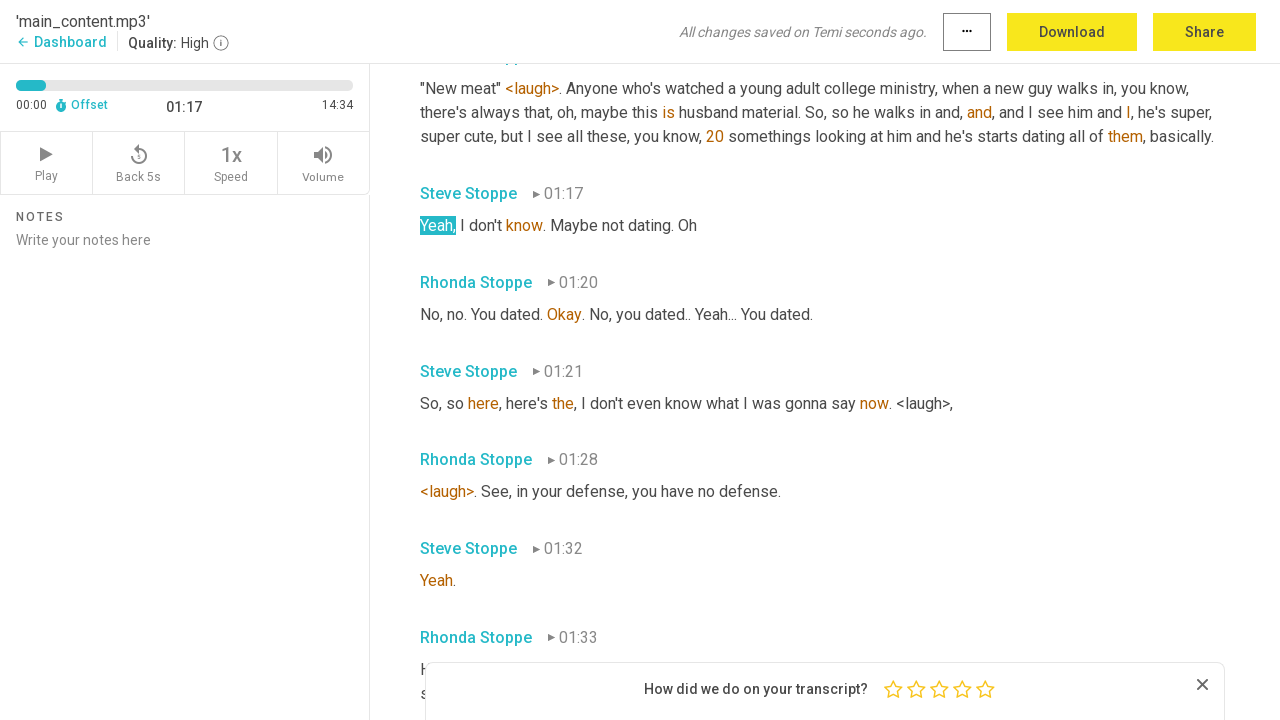

--- FILE ---
content_type: text/html; charset=utf-8
request_url: https://www.temi.com/editor/t/W3EPJtFOH5qvxxP4QyoYpXucecEZLPQjRA-6pKucWKc0ZRyU3C_jQPPo7o2SFcWx6Iey72by5jxg4dmkwoK9axg8xTQ?loadFrom=DocumentDeeplink&ts=77.23
body_size: 44266
content:



<!DOCTYPE html>
<html lang="en">
<!-- Server: ip-10-2-96-70.us-west-2.compute.internal -->
<head>
    <title>Transcript Editor | temi.com</title>
    

<meta property="og:title" content="Transcript Editor | temi.com" />
<meta property="og:type" content="website" />
<meta property="og:site_name" content="temi" />
<meta property="og:description" content="Use Temi&#x2019;s free editor to polish your transcripts to 100% accuracy and edit or add speaker names. Export your transcript as a Word Doc, a PDF or a TXT file." />
<meta property="og:image" content="https://www.rev.com/content/img/temi/temi-logo-blue-text-large.jpg" />
<meta property="og:image:width" content="1121" />
<meta property="og:image:height" content="319" />
<meta property="og:url" content="https://www.temi.com/editor/t/W3EPJtFOH5qvxxP4QyoYpXucecEZLPQjRA-6pKucWKc0ZRyU3C_jQPPo7o2SFcWx6Iey72by5jxg4dmkwoK9axg8xTQ" />
<meta property="fb:app_id" content="1468830553199299" />
<meta property="twitter:card" content="summary_large_image" />
<meta property="twitter:site" content="@usetemi" />


        <meta name="robots" content="noindex" />
    <meta name="viewport" content="width=device-width, initial-scale=1, maximum-scale=1, user-scalable=0">
    <meta name="format-detection" content="telephone=no">
    <meta name="apple-itunes-app" content="app-id=1269856195">
    <link href="https://fonts.googleapis.com/icon?family=Material+Icons" rel="stylesheet">
    <link href="https://cdnjs.cloudflare.com/ajax/libs/ionicons/2.0.1/css/ionicons.min.css" rel="stylesheet">

    <link rel="shortcut icon" type="image/png" href="/content/img/temi/favicon.ico"/>

        <meta name="description" content="Use Temi’s free editor to polish your transcripts to 100% accuracy and edit or add speaker names. Export your transcript as a Word Doc, a PDF or a TXT file." />

    <script>
    (function() {
        var d = document;
        var c = d.createElement('script');
        if (!('noModule' in c) && 'onbeforeload' in c) {
            var s = false;
            d.addEventListener('beforeload', function(e) {
            if (e.target === c) {
                s = true;
            } else if (!e.target.hasAttribute('nomodule') || !s) {
                return;
            }
            e.preventDefault();
            }, true);

            c.type = 'module';
            c.src = '.';
            d.head.appendChild(c);
            c.remove();
        }
    }());
</script>
    <script src="/build/polyfills.bundle.js?v=54Y5CiuWdqwffzaCVNwdd5feeFYAQvAmwO7zLd7NRrw" nomodule></script>

        

        


    <script>
        !function(t,e){var o,n,p,r;e.__SV||(window.posthog=e,e._i=[],e.init=function(i,s,a){function g(t,e){var o=e.split(".");2==o.length&&(t=t[o[0]],e=o[1]),t[e]=function(){t.push([e].concat(Array.prototype.slice.call(arguments,0)))}}(p=t.createElement("script")).type="text/javascript",p.crossOrigin="anonymous",p.async=!0,p.src=s.api_host.replace(".i.posthog.com","-assets.i.posthog.com")+"/static/array.js",(r=t.getElementsByTagName("script")[0]).parentNode.insertBefore(p,r);var u=e;for(void 0!==a?u=e[a]=[]:a="posthog",u.people=u.people||[],u.toString=function(t){var e="posthog";return"posthog"!==a&&(e+="."+a),t||(e+=" (stub)"),e},u.people.toString=function(){return u.toString(1)+".people (stub)"},o="init Ce js Ls Te Fs Ds capture Ye calculateEventProperties Us register register_once register_for_session unregister unregister_for_session Ws getFeatureFlag getFeatureFlagPayload isFeatureEnabled reloadFeatureFlags updateEarlyAccessFeatureEnrollment getEarlyAccessFeatures on onFeatureFlags onSurveysLoaded onSessionId getSurveys getActiveMatchingSurveys renderSurvey canRenderSurvey canRenderSurveyAsync identify setPersonProperties group resetGroups setPersonPropertiesForFlags resetPersonPropertiesForFlags setGroupPropertiesForFlags resetGroupPropertiesForFlags reset get_distinct_id getGroups get_session_id get_session_replay_url alias set_config startSessionRecording stopSessionRecording sessionRecordingStarted captureException loadToolbar get_property getSessionProperty Bs zs createPersonProfile Hs Ms Gs opt_in_capturing opt_out_capturing has_opted_in_capturing has_opted_out_capturing get_explicit_consent_status is_capturing clear_opt_in_out_capturing Ns debug L qs getPageViewId captureTraceFeedback captureTraceMetric".split(" "),n=0;n<o.length;n++)g(u,o[n]);e._i.push([i,s,a])},e.__SV=1)}(document,window.posthog||[]);
        posthog.init('phc_H3TKX53cD9KCYtqK9ibmvakcFWMi2A1RZzkaSy9buzR', {
            api_host: 'https://us.i.posthog.com',
            defaults: '2025-05-24',
            person_profiles: 'identified_only'
        })
    </script>


    <script src="/build/bundles/legacy/jquery.js?v=Er3_kvZhQi5m1MV07SL3ajVDOM5mKrEc_53fdNEQakA"></script>
    <script src="/build/bundles/legacy/react.js?v=fjU7eEWWWuhiPMcTKDYO6q03emFXTwNlLPTno9QlcHw"></script>
    <link href="/content/fa/css/font-awesome.css" type="text/css" rel="stylesheet">
    





    <script src="/build/landing-page.bundle.js?v=4xpT12KaJgRavuqbz804H6MRtqmC9o5229p3XEOUJ1k"></script>
    

<script>
    !function () {
        window.segmentTrackingEnabled = true;
        var analytics = window.analytics = window.analytics || []; if (!analytics.initialize) if (analytics.invoked) window.console && console.error && console.error("Segment snippet included twice."); else {
            analytics.invoked = !0; analytics.methods = ["trackSubmit", "trackClick", "trackLink", "trackForm", "pageview", "identify", "reset", "group", "track", "ready", "alias", "debug", "page", "once", "off", "on", "addSourceMiddleware", "addIntegrationMiddleware", "setAnonymousId", "addDestinationMiddleware"]; analytics.factory = function (e) { return function () { var t = Array.prototype.slice.call(arguments); t.unshift(e); analytics.push(t); return analytics } }; for (var e = 0; e < analytics.methods.length; e++) { var key = analytics.methods[e]; analytics[key] = analytics.factory(key) } analytics.load = function (key, e) { var t = document.createElement("script"); t.type = "text/javascript"; t.async = !0; t.src = 'https://evs.bubo-bubo.rev.com/vuJKUsyQcbGfLatMF8YUDz/tyKCHHbrpCEF1awtHhhquy.min.js'; var n = document.getElementsByTagName("script")[0]; n.parentNode.insertBefore(t, n); analytics._loadOptions = e }; analytics._writeKey = 'WEmx47r1UEglal6RqTQxEBV8k5L4SKYb';
                analytics._cdn = 'https://evs.bubo-bubo.rev.com';
            analytics.SNIPPET_VERSION = "4.15.3";
            if (true) {
                analytics.load('WEmx47r1UEglal6RqTQxEBV8k5L4SKYb', {
                  integrations: {
                    "Segment.io": {
                      deliveryStrategy: {
                        strategy: "batching",
                        config: {
                          size: 20,
                          timeout: 5000
                        }
                      }
                    }
                  }
                });
                analytics.ready(function () {
                    const gaIsDefined = typeof (ga) === "function";
                    const isCustomer = "customers" === "customers";
                    if (!(gaIsDefined && isCustomer)) {
                        window.analytics.page({"isMobile":"false"});
                    } else {
                        ga(function (defaultTracker) {
                            // Default tracker may be undefined if window.ga has been loaded via GTM tag instead of
                            // GA snippet and ga('create') has not been called directly (as it is in the shared
                            // "_google-analytics" partial)
                            // This will try to use the client ID from GTM's tag-specific tracker (usually the
                            // first/only tracker returned by ga.getAll) if the default doesn't exist
                            const tracker = defaultTracker || ga.getAll()[0]
                            // Don't send GA client ID in Segment event if there's no tracker
                            if (!tracker) {
                                return window.analytics.page({"isMobile":"false"});
                            }
                            const clientId = tracker.get("clientId");
                            const externalIdObject =
                            {
                                externalIds: [
                                    {
                                        id: clientId,
                                        type: "ga_client_id",
                                        collection: "users",
                                        encoding: "none"
                                    }
                                ]
                            };
                            window.analytics.page({"isMobile":"false"}, externalIdObject);
                        });
                    }
                });
            }
        }

        // Send "isMobile" property along with all segment calls
        analytics.addSourceMiddleware(({ payload, next }) => {
            payload.obj.properties = payload.obj.properties || {};
            payload.obj.properties.isMobile = "false";
            next(payload);
        });
    }();
</script>

<script type="text/javascript">
    window.segmentReset = () => {
        if (window.analytics) {
            window.analytics.reset();
        }
    }
</script>


        

        



<script>
            window.ga = window.ga || function() { (ga.q = ga.q || []).push(arguments) };
            ga.l = +new Date;
            ga('create', 'UA-18309154-16', 'auto');</script><script async src='https://www.google-analytics.com/analytics.js'></script>
<script>
    ga('set', 'dimension1', 'Anonymous');
    ga('send', 'pageview');
</script>

        


        <script src="/build/mp.bundle.js?v=6Yzpm7Gp6WjAAhVj7xVttyl7yq-y5hYiDx5IvdwyOOA"></script>
        


<script type="text/javascript">rev_Mixpanel = new ft_Mixpanel('f0edb2cb4e2ba3424bb5e1c3840aadda', '', 'temi', false);</script>
    <script>
        window.addEventListener('load', function() {
            rev_Mixpanel.trackLinks("mixpanel-link");
        });
    </script>


    
    <link href="/build/styles/pages/editors/temi.css?v=KnITRJHrLHe8kt87nvLdHp5V2LoiPB2PImmPGV12NrQ" type="text/css" rel="stylesheet">

    
    <script src="/build/bundles/legacy/temi-editor.js?v=MH10KgW3h984TMKUIMwWHUygS3ZuyEDPe-Q35PieTiw"></script>
    <script src="/build/temi.bundle.js?v=Mu3ohru1ssDPELXV_vJV_DeeI6oCmvAJQ7Mai1q0ZZY"></script>
    <script src="/build/standardized-audio-context.bundle.js?v=AnDHmGLuI19Y-cKvatZ0HsbvUEMRFtd4IkgP97PF5WM"></script>
    <script>
            !function(a,b,c,d,e,f,g,h){a.RaygunObject=e,a[e]=a[e]||function(){
            (a[e].o=a[e].o||[]).push(arguments)},f=b.createElement(c),g=b.getElementsByTagName(c)[0],
            f.async=1,f.src=d,g.parentNode.insertBefore(f,g),h=a.onerror,a.onerror=function(b,c,d,f,g){
            h&&h(b,c,d,f,g),g||(g=new Error(b)),a[e].q=a[e].q||[],a[e].q.push({
            e:g})}}(window,document,"script","//cdn.raygun.io/raygun4js/raygun.min.js","rg4js");
        

            rg4js('options', {
                debugMode: true,
                ignoreAjaxAbort: true,
                ignoreAjaxError: true,
                ignore3rdPartyErrors: true
            });
            rg4js('apiKey', 'eIWQURn3Q+LVjvLWfppMgA==');
            rg4js('enableCrashReporting', true);
        
window.rg4js = rg4js;</script>

    <meta name="viewport" content="width=device-width, initial-scale=1, maximum-scale=1, user-scalable=0" />


</head>
<body>
        

    <div id="body-wrapper">
        <div id="promo" class="promo">
            <header id="header" class="fixed-position"></header>

        </div>

        




<div class="roboto dark-gray flex flex-column vh-100">
    



<div id="root"></div>


</div>

    </div>


    <script type="text/javascript">
        $(function () {
            window.stEditor.InitEditor({
                rootElement: 'root',
                minPasswordLength: 8,
                model: {"isApproved":true,"email":"support@higherpixels.com","draft":{"id":7670558,"versionNumber":133,"nodes":[{"object":"block","type":"Monologue","nodes":[{"nodes":[{"object":"text","leaves":[{"object":"leaf","text":"","marks":[]}]}],"object":"block","type":"Speaker","data":{"speakerId":1}},{"nodes":[{"object":"text","leaves":[{"object":"leaf","text":"00:11","marks":[]}]}],"object":"block","type":"Timestamp","data":{"seconds":11.56}},{"nodes":[{"object":"text","leaves":[{"object":"leaf","text":"You","marks":[{"type":"LowConfidence"}]},{"object":"leaf","text":" ","marks":[]},{"object":"leaf","text":"talk","marks":[{"type":"LowConfidence"}]},{"object":"leaf","text":"? ","marks":[]},{"object":"leaf","text":"No","marks":[{"type":"LowConfidence"}]},{"object":"leaf","text":" ","marks":[]},{"object":"leaf","text":"<laugh>","marks":[{"type":"LowConfidence"}]},{"object":"leaf","text":".","marks":[]}]}],"object":"block","type":"Content","data":{"Timestamps":[{"Start":11560,"End":11560,"Bitc":null},{"Start":11840,"End":11840,"Bitc":null},{"Start":12400,"End":12400,"Bitc":null},{"Start":13119,"End":13119,"Bitc":null}]}}],"data":{"monologueId":0,"customData":{}}},{"object":"block","type":"Monologue","nodes":[{"nodes":[{"object":"text","leaves":[{"object":"leaf","text":"","marks":[]}]}],"object":"block","type":"Speaker","data":{"speakerId":1}},{"nodes":[{"object":"text","leaves":[{"object":"leaf","text":"00:15","marks":[]}]}],"object":"block","type":"Timestamp","data":{"seconds":15.56}},{"nodes":[{"object":"text","leaves":[{"object":"leaf","text":"Okay","marks":[{"type":"LowConfidence"}]},{"object":"leaf","text":".","marks":[]}]}],"object":"block","type":"Content","data":{"Timestamps":[{"Start":15560,"End":15560,"Bitc":null}]}}],"data":{"monologueId":1,"customData":{}}},{"object":"block","type":"Monologue","nodes":[{"nodes":[{"object":"text","leaves":[{"object":"leaf","text":"","marks":[]}]}],"object":"block","type":"Speaker","data":{"speakerId":5}},{"nodes":[{"object":"text","leaves":[{"object":"leaf","text":"00:17","marks":[]}]}],"object":"block","type":"Timestamp","data":{"seconds":17.64}},{"nodes":[{"object":"text","leaves":[{"object":"leaf","text":"I’","marks":[{"type":"LowConfidence"}]},{"object":"leaf","text":"m Go ","marks":[]},{"object":"leaf","text":"ahead","marks":[{"type":"LowConfidence"}]},{"object":"leaf","text":". She was a little girl.","marks":[]}]}],"object":"block","type":"Content","data":{"Timestamps":[{"Start":17640,"End":17640,"Bitc":null},{"Start":17640,"End":17640,"Bitc":null},{"Start":17800,"End":17800,"Bitc":null},{"Start":17801,"End":18160,"Bitc":null},{"Start":18161,"End":18320,"Bitc":null},{"Start":18321,"End":18600,"Bitc":null},{"Start":18601,"End":18840,"Bitc":null},{"Start":18841,"End":19280,"Bitc":null}]}}],"data":{"monologueId":2,"customData":{}}},{"object":"block","type":"Monologue","nodes":[{"nodes":[{"object":"text","leaves":[{"object":"leaf","text":"","marks":[]}]}],"object":"block","type":"Speaker","data":{"speakerId":1}},{"nodes":[{"object":"text","leaves":[{"object":"leaf","text":"00:20","marks":[]}]}],"object":"block","type":"Timestamp","data":{"seconds":20.0}},{"nodes":[{"object":"text","leaves":[{"object":"leaf","text":"I Was","marks":[]}]}],"object":"block","type":"Content","data":{"Timestamps":[{"Start":20000,"End":20120,"Bitc":null},{"Start":20000,"End":20120,"Bitc":null}]}}],"data":{"monologueId":3,"customData":{}}},{"object":"block","type":"Monologue","nodes":[{"nodes":[{"object":"text","leaves":[{"object":"leaf","text":"","marks":[]}]}],"object":"block","type":"Speaker","data":{"speakerId":5}},{"nodes":[{"object":"text","leaves":[{"object":"leaf","text":"00:20","marks":[]}]}],"object":"block","type":"Timestamp","data":{"seconds":20.12}},{"nodes":[{"object":"text","leaves":[{"object":"leaf","text":"Young... like, like a little, little girl.","marks":[]}]}],"object":"block","type":"Content","data":{"Timestamps":[{"Start":20120,"End":20360,"Bitc":null},{"Start":21481,"End":21720,"Bitc":null},{"Start":21721,"End":22000,"Bitc":null},{"Start":22001,"End":22160,"Bitc":null},{"Start":22161,"End":22320,"Bitc":null},{"Start":22321,"End":22800,"Bitc":null},{"Start":22801,"End":23079,"Bitc":null}]}}],"data":{"monologueId":4,"customData":{}}},{"object":"block","type":"Monologue","nodes":[{"nodes":[{"object":"text","leaves":[{"object":"leaf","text":"","marks":[]}]}],"object":"block","type":"Speaker","data":{"speakerId":1}},{"nodes":[{"object":"text","leaves":[{"object":"leaf","text":"00:23","marks":[]}]}],"object":"block","type":"Timestamp","data":{"seconds":23.079}},{"nodes":[{"object":"text","leaves":[{"object":"leaf","text":"Okay, now let's just back ","marks":[]},{"object":"leaf","text":"off","marks":[{"type":"LowConfidence"}]},{"object":"leaf","text":". I was 14 years old. The first time I laid eyes on this man. He had just come home from Bible college. So my, my ","marks":[]},{"object":"leaf","text":"uh,","marks":[{"type":"Disfluency"}]},{"object":"leaf","text":" Christian school that I attended was where his parents went to church and","marks":[]},{"object":"leaf","text":", uh,","marks":[{"type":"Disfluency"}]},{"object":"leaf","text":" that was in the San Francisco Bay area. And he had moved from","marks":[]},{"object":"leaf","text":", uh,","marks":[{"type":"Disfluency"}]},{"object":"leaf","text":" his family had lived in one town when he went away to college. And then he moved to another town when he came home. So when he came back home, he came to a church that he was kind of the new guy in the college department, which","marks":[]}]}],"object":"block","type":"Content","data":{"Timestamps":[{"Start":23079,"End":23480,"Bitc":null},{"Start":23540,"End":23960,"Bitc":null},{"Start":23961,"End":24160,"Bitc":null},{"Start":24161,"End":24239,"Bitc":null},{"Start":24240,"End":24400,"Bitc":null},{"Start":24520,"End":24520,"Bitc":null},{"Start":24521,"End":24800,"Bitc":null},{"Start":24801,"End":24880,"Bitc":null},{"Start":25120,"End":25239,"Bitc":null},{"Start":25240,"End":25440,"Bitc":null},{"Start":25441,"End":25640,"Bitc":null},{"Start":25641,"End":25840,"Bitc":null},{"Start":25841,"End":25920,"Bitc":null},{"Start":25921,"End":26040,"Bitc":null},{"Start":26041,"End":26160,"Bitc":null},{"Start":26161,"End":26320,"Bitc":null},{"Start":26321,"End":26560,"Bitc":null},{"Start":26561,"End":26760,"Bitc":null},{"Start":26761,"End":26880,"Bitc":null},{"Start":26881,"End":27080,"Bitc":null},{"Start":27490,"End":27840,"Bitc":null},{"Start":27841,"End":27960,"Bitc":null},{"Start":27961,"End":28120,"Bitc":null},{"Start":28121,"End":28320,"Bitc":null},{"Start":28321,"End":28560,"Bitc":null},{"Start":28561,"End":28880,"Bitc":null},{"Start":28881,"End":29200,"Bitc":null},{"Start":29201,"End":29600,"Bitc":null},{"Start":30370,"End":30720,"Bitc":null},{"Start":30721,"End":30960,"Bitc":null},{"Start":31010,"End":31360,"Bitc":null},{"Start":31560,"End":31560,"Bitc":null},{"Start":31561,"End":32240,"Bitc":null},{"Start":32241,"End":32479,"Bitc":null},{"Start":32480,"End":32680,"Bitc":null},{"Start":32681,"End":32800,"Bitc":null},{"Start":32801,"End":33240,"Bitc":null},{"Start":33260,"End":33680,"Bitc":null},{"Start":33681,"End":34200,"Bitc":null},{"Start":34201,"End":34560,"Bitc":null},{"Start":34561,"End":35000,"Bitc":null},{"Start":35001,"End":35400,"Bitc":null},{"Start":35401,"End":35600,"Bitc":null},{"Start":35601,"End":36000,"Bitc":null},{"Start":36500,"End":36920,"Bitc":null},{"Start":37240,"End":37240,"Bitc":null},{"Start":37241,"End":37400,"Bitc":null},{"Start":37401,"End":37520,"Bitc":null},{"Start":37521,"End":37680,"Bitc":null},{"Start":37681,"End":37960,"Bitc":null},{"Start":37979,"End":38400,"Bitc":null},{"Start":38401,"End":38840,"Bitc":null},{"Start":38841,"End":39080,"Bitc":null},{"Start":39081,"End":39320,"Bitc":null},{"Start":39540,"End":39960,"Bitc":null},{"Start":39961,"End":40159,"Bitc":null},{"Start":40440,"End":40640,"Bitc":null},{"Start":40641,"End":41040,"Bitc":null},{"Start":41041,"End":41479,"Bitc":null},{"Start":41840,"End":41840,"Bitc":null},{"Start":41860,"End":42280,"Bitc":null},{"Start":42281,"End":42440,"Bitc":null},{"Start":42441,"End":42680,"Bitc":null},{"Start":42681,"End":42840,"Bitc":null},{"Start":42841,"End":43040,"Bitc":null},{"Start":43041,"End":43200,"Bitc":null},{"Start":43201,"End":43440,"Bitc":null},{"Start":43441,"End":43640,"Bitc":null},{"Start":43641,"End":43760,"Bitc":null},{"Start":43761,"End":43880,"Bitc":null},{"Start":43881,"End":44080,"Bitc":null},{"Start":44081,"End":44240,"Bitc":null},{"Start":44241,"End":44520,"Bitc":null},{"Start":44700,"End":45120,"Bitc":null},{"Start":45121,"End":45240,"Bitc":null},{"Start":45241,"End":45400,"Bitc":null},{"Start":45401,"End":45640,"Bitc":null},{"Start":45641,"End":45800,"Bitc":null},{"Start":45801,"End":46080,"Bitc":null},{"Start":46081,"End":46280,"Bitc":null},{"Start":46281,"End":46440,"Bitc":null},{"Start":46441,"End":46520,"Bitc":null},{"Start":46521,"End":46680,"Bitc":null},{"Start":46681,"End":46880,"Bitc":null},{"Start":46881,"End":47080,"Bitc":null},{"Start":47081,"End":47240,"Bitc":null},{"Start":47241,"End":47360,"Bitc":null},{"Start":47361,"End":47520,"Bitc":null},{"Start":47521,"End":47800,"Bitc":null},{"Start":47801,"End":48120,"Bitc":null},{"Start":48121,"End":48360,"Bitc":null},{"Start":48361,"End":48520,"Bitc":null},{"Start":48521,"End":48720,"Bitc":null},{"Start":48721,"End":48920,"Bitc":null},{"Start":48921,"End":49240,"Bitc":null},{"Start":49241,"End":49520,"Bitc":null},{"Start":49521,"End":49640,"Bitc":null},{"Start":49641,"End":49760,"Bitc":null},{"Start":49761,"End":50000,"Bitc":null},{"Start":50001,"End":50080,"Bitc":null},{"Start":50081,"End":50200,"Bitc":null},{"Start":50201,"End":50360,"Bitc":null},{"Start":50361,"End":50600,"Bitc":null},{"Start":50930,"End":51280,"Bitc":null},{"Start":51281,"End":51400,"Bitc":null},{"Start":51401,"End":51600,"Bitc":null},{"Start":51601,"End":52080,"Bitc":null},{"Start":52081,"End":52360,"Bitc":null}]}}],"data":{"monologueId":5,"customData":{}}},{"object":"block","type":"Monologue","nodes":[{"nodes":[{"object":"text","leaves":[{"object":"leaf","text":"","marks":[]}]}],"object":"block","type":"Speaker","data":{"speakerId":5}},{"nodes":[{"object":"text","leaves":[{"object":"leaf","text":"00:52","marks":[]}]}],"object":"block","type":"Timestamp","data":{"seconds":52.88}},{"nodes":[{"object":"text","leaves":[{"object":"leaf","text":"It's","marks":[{"type":"LowConfidence"}]},{"object":"leaf","text":" called \"New Meat\",","marks":[]}]}],"object":"block","type":"Content","data":{"Timestamps":[{"Start":52880,"End":52880,"Bitc":null},{"Start":52881,"End":53040,"Bitc":null},{"Start":52881,"End":53040,"Bitc":null},{"Start":52881,"End":53040,"Bitc":null}]}}],"data":{"monologueId":6,"customData":{}}},{"object":"block","type":"Monologue","nodes":[{"nodes":[{"object":"text","leaves":[{"object":"leaf","text":"","marks":[]}]}],"object":"block","type":"Speaker","data":{"speakerId":1}},{"nodes":[{"object":"text","leaves":[{"object":"leaf","text":"00:53","marks":[]}]}],"object":"block","type":"Timestamp","data":{"seconds":53.64}},{"nodes":[{"object":"text","leaves":[{"object":"leaf","text":"\"New meat\" ","marks":[]},{"object":"leaf","text":"<laugh>","marks":[{"type":"LowConfidence"}]},{"object":"leaf","text":". Anyone who's watched a young adult college ministry, when a new guy walks in, you know, there's always that, oh, maybe this ","marks":[]},{"object":"leaf","text":"is","marks":[{"type":"LowConfidence"}]},{"object":"leaf","text":" husband material. So, so he walks in and, ","marks":[]},{"object":"leaf","text":"and","marks":[{"type":"LowConfidence"}]},{"object":"leaf","text":", and I see him and ","marks":[]},{"object":"leaf","text":"I","marks":[{"type":"LowConfidence"}]},{"object":"leaf","text":", he's super, super cute, but I see all these, you know, ","marks":[]},{"object":"leaf","text":"20","marks":[{"type":"LowConfidence"}]},{"object":"leaf","text":" somethings looking at him and he's starts dating all of ","marks":[]},{"object":"leaf","text":"them","marks":[{"type":"LowConfidence"}]},{"object":"leaf","text":", basically.","marks":[]}]}],"object":"block","type":"Content","data":{"Timestamps":[{"Start":53640,"End":54040,"Bitc":null},{"Start":54041,"End":54200,"Bitc":null},{"Start":54440,"End":54440,"Bitc":null},{"Start":54710,"End":55320,"Bitc":null},{"Start":55321,"End":55600,"Bitc":null},{"Start":55601,"End":55840,"Bitc":null},{"Start":55841,"End":56000,"Bitc":null},{"Start":56001,"End":56160,"Bitc":null},{"Start":56161,"End":56640,"Bitc":null},{"Start":56641,"End":57160,"Bitc":null},{"Start":57560,"End":57760,"Bitc":null},{"Start":57761,"End":58000,"Bitc":null},{"Start":58001,"End":58120,"Bitc":null},{"Start":58121,"End":58280,"Bitc":null},{"Start":58281,"End":58440,"Bitc":null},{"Start":58441,"End":58640,"Bitc":null},{"Start":58641,"End":58920,"Bitc":null},{"Start":58921,"End":59240,"Bitc":null},{"Start":59241,"End":59360,"Bitc":null},{"Start":59361,"End":59760,"Bitc":null},{"Start":59761,"End":60000,"Bitc":null},{"Start":60001,"End":60160,"Bitc":null},{"Start":60161,"End":60440,"Bitc":null},{"Start":60640,"End":60840,"Bitc":null},{"Start":60841,"End":61120,"Bitc":null},{"Start":61240,"End":61240,"Bitc":null},{"Start":61241,"End":61480,"Bitc":null},{"Start":61880,"End":62080,"Bitc":null},{"Start":62530,"End":62880,"Bitc":null},{"Start":63290,"End":63640,"Bitc":null},{"Start":63641,"End":63800,"Bitc":null},{"Start":63801,"End":64000,"Bitc":null},{"Start":64001,"End":64280,"Bitc":null},{"Start":64281,"End":64560,"Bitc":null},{"Start":64840,"End":64840,"Bitc":null},{"Start":64980,"End":65400,"Bitc":null},{"Start":65790,"End":66080,"Bitc":null},{"Start":66081,"End":66400,"Bitc":null},{"Start":66401,"End":66640,"Bitc":null},{"Start":66740,"End":67160,"Bitc":null},{"Start":67161,"End":67400,"Bitc":null},{"Start":67401,"End":67840,"Bitc":null},{"Start":67841,"End":68160,"Bitc":null},{"Start":68161,"End":68560,"Bitc":null},{"Start":68561,"End":69000,"Bitc":null},{"Start":69340,"End":69760,"Bitc":null},{"Start":69761,"End":69880,"Bitc":null},{"Start":69881,"End":70080,"Bitc":null},{"Start":70081,"End":70240,"Bitc":null},{"Start":70241,"End":70480,"Bitc":null},{"Start":70860,"End":71280,"Bitc":null},{"Start":71281,"End":71440,"Bitc":null},{"Start":72560,"End":72560,"Bitc":null},{"Start":72561,"End":73040,"Bitc":null},{"Start":73041,"End":73240,"Bitc":null},{"Start":73241,"End":73480,"Bitc":null},{"Start":73481,"End":73640,"Bitc":null},{"Start":73641,"End":73880,"Bitc":null},{"Start":73881,"End":74160,"Bitc":null},{"Start":74161,"End":74720,"Bitc":null},{"Start":74721,"End":75040,"Bitc":null},{"Start":75041,"End":75280,"Bitc":null},{"Start":75281,"End":75360,"Bitc":null},{"Start":75440,"End":75440,"Bitc":null},{"Start":75441,"End":75880,"Bitc":null}]}}],"data":{"monologueId":7,"customData":{}}},{"object":"block","type":"Monologue","nodes":[{"nodes":[{"object":"text","leaves":[{"object":"leaf","text":"","marks":[]}]}],"object":"block","type":"Speaker","data":{"speakerId":5}},{"nodes":[{"object":"text","leaves":[{"object":"leaf","text":"01:17","marks":[]}]}],"object":"block","type":"Timestamp","data":{"seconds":77.23}},{"nodes":[{"object":"text","leaves":[{"object":"leaf","text":"Yeah, I don't ","marks":[]},{"object":"leaf","text":"know","marks":[{"type":"LowConfidence"}]},{"object":"leaf","text":". Maybe not dating. Oh","marks":[]}]}],"object":"block","type":"Content","data":{"Timestamps":[{"Start":77230,"End":77720,"Bitc":null},{"Start":77721,"End":77959,"Bitc":null},{"Start":77960,"End":78160,"Bitc":null},{"Start":78319,"End":78319,"Bitc":null},{"Start":78340,"End":78760,"Bitc":null},{"Start":78960,"End":79160,"Bitc":null},{"Start":79161,"End":79440,"Bitc":null},{"Start":79690,"End":80040,"Bitc":null}]}}],"data":{"monologueId":8,"customData":{}}},{"object":"block","type":"Monologue","nodes":[{"nodes":[{"object":"text","leaves":[{"object":"leaf","text":"","marks":[]}]}],"object":"block","type":"Speaker","data":{"speakerId":1}},{"nodes":[{"object":"text","leaves":[{"object":"leaf","text":"01:20","marks":[]}]}],"object":"block","type":"Timestamp","data":{"seconds":80.04}},{"nodes":[{"object":"text","leaves":[{"object":"leaf","text":"No, no. You dated. ","marks":[]},{"object":"leaf","text":"Okay","marks":[{"type":"LowConfidence"}]},{"object":"leaf","text":". No, you dated.. Yeah... You dated.","marks":[]}]}],"object":"block","type":"Content","data":{"Timestamps":[{"Start":80040,"End":80160,"Bitc":null},{"Start":80161,"End":80240,"Bitc":null},{"Start":80241,"End":80360,"Bitc":null},{"Start":80361,"End":80600,"Bitc":null},{"Start":80920,"End":80920,"Bitc":null},{"Start":80920,"End":80920,"Bitc":null},{"Start":80920,"End":80920,"Bitc":null},{"Start":80920,"End":80920,"Bitc":null},{"Start":80920,"End":80920,"Bitc":null},{"Start":80920,"End":80920,"Bitc":null},{"Start":80920,"End":80920,"Bitc":null}]}}],"data":{"monologueId":9,"customData":{}}},{"object":"block","type":"Monologue","nodes":[{"nodes":[{"object":"text","leaves":[{"object":"leaf","text":"","marks":[]}]}],"object":"block","type":"Speaker","data":{"speakerId":5}},{"nodes":[{"object":"text","leaves":[{"object":"leaf","text":"01:21","marks":[]}]}],"object":"block","type":"Timestamp","data":{"seconds":81.04}},{"nodes":[{"object":"text","leaves":[{"object":"leaf","text":"So, so ","marks":[]},{"object":"leaf","text":"here","marks":[{"type":"LowConfidence"}]},{"object":"leaf","text":", here's ","marks":[]},{"object":"leaf","text":"the","marks":[{"type":"LowConfidence"}]},{"object":"leaf","text":", I don't even know what I was gonna say ","marks":[]},{"object":"leaf","text":"now","marks":[{"type":"LowConfidence"}]},{"object":"leaf","text":". <laugh>,","marks":[]}]}],"object":"block","type":"Content","data":{"Timestamps":[{"Start":81040,"End":81240,"Bitc":null},{"Start":83890,"End":84240,"Bitc":null},{"Start":85680,"End":85680,"Bitc":null},{"Start":85681,"End":86040,"Bitc":null},{"Start":86160,"End":86160,"Bitc":null},{"Start":86161,"End":86400,"Bitc":null},{"Start":86401,"End":86560,"Bitc":null},{"Start":86561,"End":86600,"Bitc":null},{"Start":86601,"End":86720,"Bitc":null},{"Start":86721,"End":86840,"Bitc":null},{"Start":86841,"End":86959,"Bitc":null},{"Start":86960,"End":87040,"Bitc":null},{"Start":87041,"End":87160,"Bitc":null},{"Start":87161,"End":87319,"Bitc":null},{"Start":87520,"End":87520,"Bitc":null},{"Start":88000,"End":88080,"Bitc":null}]}}],"data":{"monologueId":10,"customData":{}}},{"object":"block","type":"Monologue","nodes":[{"nodes":[{"object":"text","leaves":[{"object":"leaf","text":"","marks":[]}]}],"object":"block","type":"Speaker","data":{"speakerId":1}},{"nodes":[{"object":"text","leaves":[{"object":"leaf","text":"01:28","marks":[]}]}],"object":"block","type":"Timestamp","data":{"seconds":88.56}},{"nodes":[{"object":"text","leaves":[{"object":"leaf","text":"<laugh>","marks":[{"type":"LowConfidence"}]},{"object":"leaf","text":". See, in your defense, you have no defense.","marks":[]}]}],"object":"block","type":"Content","data":{"Timestamps":[{"Start":88560,"End":88560,"Bitc":null},{"Start":89980,"End":90400,"Bitc":null},{"Start":90401,"End":90560,"Bitc":null},{"Start":90561,"End":90680,"Bitc":null},{"Start":90681,"End":91000,"Bitc":null},{"Start":91001,"End":91200,"Bitc":null},{"Start":91201,"End":91319,"Bitc":null},{"Start":91320,"End":91520,"Bitc":null},{"Start":91521,"End":91840,"Bitc":null}]}}],"data":{"monologueId":11,"customData":{}}},{"object":"block","type":"Monologue","nodes":[{"nodes":[{"object":"text","leaves":[{"object":"leaf","text":"","marks":[]}]}],"object":"block","type":"Speaker","data":{"speakerId":5}},{"nodes":[{"object":"text","leaves":[{"object":"leaf","text":"01:32","marks":[]}]}],"object":"block","type":"Timestamp","data":{"seconds":92.92}},{"nodes":[{"object":"text","leaves":[{"object":"leaf","text":"Yeah","marks":[{"type":"LowConfidence"}]},{"object":"leaf","text":".","marks":[]}]}],"object":"block","type":"Content","data":{"Timestamps":[{"Start":92920,"End":92920,"Bitc":null}]}}],"data":{"monologueId":12,"customData":{}}},{"object":"block","type":"Monologue","nodes":[{"nodes":[{"object":"text","leaves":[{"object":"leaf","text":"","marks":[]}]}],"object":"block","type":"Speaker","data":{"speakerId":1}},{"nodes":[{"object":"text","leaves":[{"object":"leaf","text":"01:33","marks":[]}]}],"object":"block","type":"Timestamp","data":{"seconds":93.09}},{"nodes":[{"object":"text","leaves":[{"object":"leaf","text":"He was ","marks":[]},{"object":"leaf","text":"kind","marks":[{"type":"LowConfidence"}]},{"object":"leaf","text":" ","marks":[]},{"object":"leaf","text":"of","marks":[{"type":"LowConfidence"}]},{"object":"leaf","text":" oblivious. You know how it ","marks":[]},{"object":"leaf","text":"is","marks":[{"type":"LowConfidence"}]},{"object":"leaf","text":". The guy walks in, he ","marks":[]},{"object":"leaf","text":"is","marks":[{"type":"LowConfidence"}]},{"object":"leaf","text":" like, ","marks":[]},{"object":"leaf","text":"well","marks":[{"type":"LowConfidence"}]},{"object":"leaf","text":", all these girls are so friendly. But I'm sitting back going, ","marks":[]},{"object":"leaf","text":"oh","marks":[{"type":"LowConfidence"}]},{"object":"leaf","text":", ","marks":[]},{"object":"leaf","text":"I","marks":[{"type":"LowConfidence"}]},{"object":"leaf","text":", I see what's happening ","marks":[]},{"object":"leaf","text":"here","marks":[{"type":"LowConfidence"}]},{"object":"leaf","text":". ","marks":[]},{"object":"leaf","text":"He","marks":[{"type":"LowConfidence"}]}]}],"object":"block","type":"Content","data":{"Timestamps":[{"Start":93090,"End":93440,"Bitc":null},{"Start":93441,"End":93560,"Bitc":null},{"Start":93880,"End":93880,"Bitc":null},{"Start":93959,"End":93959,"Bitc":null},{"Start":93960,"End":94480,"Bitc":null},{"Start":94481,"End":94760,"Bitc":null},{"Start":94761,"End":94840,"Bitc":null},{"Start":94841,"End":95000,"Bitc":null},{"Start":95001,"End":95120,"Bitc":null},{"Start":95240,"End":95240,"Bitc":null},{"Start":95241,"End":95400,"Bitc":null},{"Start":95401,"End":95520,"Bitc":null},{"Start":95521,"End":95720,"Bitc":null},{"Start":95721,"End":95880,"Bitc":null},{"Start":95881,"End":96000,"Bitc":null},{"Start":96080,"End":96080,"Bitc":null},{"Start":96081,"End":96120,"Bitc":null},{"Start":96280,"End":96280,"Bitc":null},{"Start":96281,"End":96480,"Bitc":null},{"Start":96481,"End":96600,"Bitc":null},{"Start":96601,"End":96760,"Bitc":null},{"Start":96761,"End":96920,"Bitc":null},{"Start":96921,"End":97080,"Bitc":null},{"Start":97200,"End":97319,"Bitc":null},{"Start":97540,"End":97959,"Bitc":null},{"Start":97980,"End":98400,"Bitc":null},{"Start":98401,"End":98560,"Bitc":null},{"Start":98561,"End":98840,"Bitc":null},{"Start":98841,"End":99080,"Bitc":null},{"Start":99440,"End":99440,"Bitc":null},{"Start":99750,"End":100040,"Bitc":null},{"Start":100041,"End":100240,"Bitc":null},{"Start":100241,"End":100400,"Bitc":null},{"Start":100401,"End":100640,"Bitc":null},{"Start":100641,"End":100880,"Bitc":null},{"Start":101000,"End":101000,"Bitc":null},{"Start":101360,"End":101360,"Bitc":null}]}}],"data":{"monologueId":13,"customData":{}}},{"object":"block","type":"Monologue","nodes":[{"nodes":[{"object":"text","leaves":[{"object":"leaf","text":"","marks":[]}]}],"object":"block","type":"Speaker","data":{"speakerId":5}},{"nodes":[{"object":"text","leaves":[{"object":"leaf","text":"01:41","marks":[]}]}],"object":"block","type":"Timestamp","data":{"seconds":101.36}},{"nodes":[{"object":"text","leaves":[{"object":"leaf","text":"Was just a friendly church. Yeah, yeah, yeah. It's what all churches should be.","marks":[]}]}],"object":"block","type":"Content","data":{"Timestamps":[{"Start":101360,"End":101480,"Bitc":null},{"Start":101680,"End":101760,"Bitc":null},{"Start":101761,"End":101880,"Bitc":null},{"Start":101959,"End":102040,"Bitc":null},{"Start":102041,"End":102440,"Bitc":null},{"Start":102441,"End":102840,"Bitc":null},{"Start":102841,"End":103000,"Bitc":null},{"Start":103001,"End":103120,"Bitc":null},{"Start":103121,"End":103480,"Bitc":null},{"Start":103481,"End":103560,"Bitc":null},{"Start":103561,"End":103680,"Bitc":null},{"Start":103840,"End":103920,"Bitc":null},{"Start":103921,"End":104200,"Bitc":null},{"Start":104201,"End":104360,"Bitc":null}]}}],"data":{"monologueId":14,"customData":{}}},{"object":"block","type":"Monologue","nodes":[{"nodes":[{"object":"text","leaves":[{"object":"leaf","text":"","marks":[]}]}],"object":"block","type":"Speaker","data":{"speakerId":1}},{"nodes":[{"object":"text","leaves":[{"object":"leaf","text":"01:44","marks":[]}]}],"object":"block","type":"Timestamp","data":{"seconds":104.88}},{"nodes":[{"object":"text","leaves":[{"object":"leaf","text":"So","marks":[{"type":"LowConfidence"}]},{"object":"leaf","text":", so I remember the first time I met him, I","marks":[]},{"object":"leaf","text":", um,","marks":[{"type":"Disfluency"}]},{"object":"leaf","text":" he was working on","marks":[]},{"object":"leaf","text":", uh,","marks":[{"type":"Disfluency"}]},{"object":"leaf","text":" the buses. This ","marks":[]},{"object":"leaf","text":"was","marks":[{"type":"LowConfidence"}]},{"object":"leaf","text":" back in the seventies when churches had a bus ministry. I don't ","marks":[]},{"object":"leaf","text":"know","marks":[{"type":"LowConfidence"}]},{"object":"leaf","text":" if you know about that. You guys ","marks":[]},{"object":"leaf","text":"are","marks":[{"type":"LowConfidence"}]},{"object":"leaf","text":" kind of young. ","marks":[]},{"object":"leaf","text":"Um,","marks":[{"type":"Disfluency"}]},{"object":"leaf","text":" but he had come home from college and he was working","marks":[]},{"object":"leaf","text":", uh,","marks":[{"type":"Disfluency"}]},{"object":"leaf","text":" just volunteering ","marks":[]},{"object":"leaf","text":"or","marks":[{"type":"LowConfidence"}]},{"object":"leaf","text":" maybe they paid","marks":[]}]}],"object":"block","type":"Content","data":{"Timestamps":[{"Start":104880,"End":104880,"Bitc":null},{"Start":105209,"End":105560,"Bitc":null},{"Start":105790,"End":106080,"Bitc":null},{"Start":106400,"End":106560,"Bitc":null},{"Start":106561,"End":106840,"Bitc":null},{"Start":106841,"End":107000,"Bitc":null},{"Start":107001,"End":107160,"Bitc":null},{"Start":107161,"End":107319,"Bitc":null},{"Start":107320,"End":107480,"Bitc":null},{"Start":107481,"End":107680,"Bitc":null},{"Start":107990,"End":108280,"Bitc":null},{"Start":108600,"End":108600,"Bitc":null},{"Start":108601,"End":108920,"Bitc":null},{"Start":108921,"End":109040,"Bitc":null},{"Start":109041,"End":109280,"Bitc":null},{"Start":109281,"End":109520,"Bitc":null},{"Start":109880,"End":109880,"Bitc":null},{"Start":109881,"End":110040,"Bitc":null},{"Start":110041,"End":110400,"Bitc":null},{"Start":110401,"End":110520,"Bitc":null},{"Start":110640,"End":110640,"Bitc":null},{"Start":110641,"End":110800,"Bitc":null},{"Start":110801,"End":110920,"Bitc":null},{"Start":110921,"End":111000,"Bitc":null},{"Start":111001,"End":111360,"Bitc":null},{"Start":111361,"End":111480,"Bitc":null},{"Start":111600,"End":111720,"Bitc":null},{"Start":111721,"End":111960,"Bitc":null},{"Start":111961,"End":112080,"Bitc":null},{"Start":112081,"End":112240,"Bitc":null},{"Start":112520,"End":112720,"Bitc":null},{"Start":112721,"End":112920,"Bitc":null},{"Start":112921,"End":113040,"Bitc":null},{"Start":113120,"End":113120,"Bitc":null},{"Start":113121,"End":113200,"Bitc":null},{"Start":113201,"End":113240,"Bitc":null},{"Start":113241,"End":113360,"Bitc":null},{"Start":113361,"End":113480,"Bitc":null},{"Start":113481,"End":113600,"Bitc":null},{"Start":113601,"End":113760,"Bitc":null},{"Start":113761,"End":113880,"Bitc":null},{"Start":114040,"End":114040,"Bitc":null},{"Start":114041,"End":114160,"Bitc":null},{"Start":114161,"End":114200,"Bitc":null},{"Start":114201,"End":114400,"Bitc":null},{"Start":115120,"End":115120,"Bitc":null},{"Start":115121,"End":115440,"Bitc":null},{"Start":115441,"End":115680,"Bitc":null},{"Start":115681,"End":116000,"Bitc":null},{"Start":116001,"End":116200,"Bitc":null},{"Start":116201,"End":116360,"Bitc":null},{"Start":116361,"End":116560,"Bitc":null},{"Start":116561,"End":116840,"Bitc":null},{"Start":116841,"End":117080,"Bitc":null},{"Start":117610,"End":117960,"Bitc":null},{"Start":117961,"End":118080,"Bitc":null},{"Start":118081,"End":118360,"Bitc":null},{"Start":118920,"End":118920,"Bitc":null},{"Start":118921,"End":119200,"Bitc":null},{"Start":119201,"End":119640,"Bitc":null},{"Start":119920,"End":119920,"Bitc":null},{"Start":119921,"End":120160,"Bitc":null},{"Start":120161,"End":120320,"Bitc":null},{"Start":120321,"End":120520,"Bitc":null}]}}],"data":{"monologueId":15,"customData":{}}},{"object":"block","type":"Monologue","nodes":[{"nodes":[{"object":"text","leaves":[{"object":"leaf","text":"","marks":[]}]}],"object":"block","type":"Speaker","data":{"speakerId":5}},{"nodes":[{"object":"text","leaves":[{"object":"leaf","text":"02:00","marks":[]}]}],"object":"block","type":"Timestamp","data":{"seconds":120.96}},{"nodes":[{"object":"text","leaves":[{"object":"leaf","text":"No","marks":[{"type":"LowConfidence"}]},{"object":"leaf","text":", I was being paid. ","marks":[]},{"object":"leaf","text":"Paid","marks":[{"type":"LowConfidence"}]},{"object":"leaf","text":". I was teaching","marks":[]},{"object":"leaf","text":", uh,","marks":[{"type":"Disfluency"}]},{"object":"leaf","text":" old Testament survey. Oh, yeah. And, and working on buses. I, I ","marks":[]},{"object":"leaf","text":"don't","marks":[{"type":"LowConfidence"}]},{"object":"leaf","text":" ","marks":[]},{"object":"leaf","text":"know","marks":[{"type":"LowConfidence"}]},{"object":"leaf","text":" how you get that mix of","marks":[]},{"object":"leaf","text":", uh,","marks":[{"type":"Disfluency"}]},{"object":"leaf","text":" ","marks":[]},{"object":"leaf","text":"<laugh>","marks":[{"type":"LowConfidence"}]},{"object":"leaf","text":" compilation in there. But,","marks":[]}]}],"object":"block","type":"Content","data":{"Timestamps":[{"Start":120960,"End":120960,"Bitc":null},{"Start":120961,"End":121120,"Bitc":null},{"Start":121121,"End":121200,"Bitc":null},{"Start":121201,"End":121280,"Bitc":null},{"Start":121281,"End":121440,"Bitc":null},{"Start":121920,"End":121920,"Bitc":null},{"Start":121921,"End":122120,"Bitc":null},{"Start":122280,"End":122360,"Bitc":null},{"Start":122600,"End":122720,"Bitc":null},{"Start":122960,"End":122960,"Bitc":null},{"Start":122961,"End":123200,"Bitc":null},{"Start":123201,"End":123600,"Bitc":null},{"Start":123601,"End":123960,"Bitc":null},{"Start":124130,"End":124480,"Bitc":null},{"Start":124481,"End":124600,"Bitc":null},{"Start":124620,"End":125040,"Bitc":null},{"Start":125041,"End":125320,"Bitc":null},{"Start":125321,"End":125600,"Bitc":null},{"Start":125601,"End":125840,"Bitc":null},{"Start":125841,"End":126200,"Bitc":null},{"Start":126201,"End":126360,"Bitc":null},{"Start":126361,"End":126520,"Bitc":null},{"Start":126680,"End":126680,"Bitc":null},{"Start":126720,"End":126720,"Bitc":null},{"Start":126721,"End":126840,"Bitc":null},{"Start":126841,"End":126960,"Bitc":null},{"Start":126961,"End":127080,"Bitc":null},{"Start":127081,"End":127240,"Bitc":null},{"Start":127241,"End":127520,"Bitc":null},{"Start":127521,"End":127720,"Bitc":null},{"Start":128120,"End":128120,"Bitc":null},{"Start":128680,"End":128680,"Bitc":null},{"Start":128681,"End":129440,"Bitc":null},{"Start":129441,"End":129639,"Bitc":null},{"Start":129640,"End":129720,"Bitc":null},{"Start":129721,"End":129880,"Bitc":null}]}}],"data":{"monologueId":16,"customData":{}}},{"object":"block","type":"Monologue","nodes":[{"nodes":[{"object":"text","leaves":[{"object":"leaf","text":"","marks":[]}]}],"object":"block","type":"Speaker","data":{"speakerId":1}},{"nodes":[{"object":"text","leaves":[{"object":"leaf","text":"02:09","marks":[]}]}],"object":"block","type":"Timestamp","data":{"seconds":129.889}},{"nodes":[{"object":"text","leaves":[{"object":"leaf","text":"So he was in the back working on one of the buses and I walked back there. ","marks":[]},{"object":"leaf","text":"Um,","marks":[{"type":"Disfluency"}]},{"object":"leaf","text":" I was looking for my sister actually at the time. My sister was dating his brother, so I met him first time.","marks":[]}]}],"object":"block","type":"Content","data":{"Timestamps":[{"Start":129889,"End":130240,"Bitc":null},{"Start":130241,"End":130360,"Bitc":null},{"Start":130361,"End":130480,"Bitc":null},{"Start":130481,"End":130639,"Bitc":null},{"Start":130640,"End":130760,"Bitc":null},{"Start":130761,"End":130919,"Bitc":null},{"Start":130920,"End":131360,"Bitc":null},{"Start":131361,"End":131600,"Bitc":null},{"Start":131601,"End":131880,"Bitc":null},{"Start":131881,"End":131960,"Bitc":null},{"Start":131961,"End":132040,"Bitc":null},{"Start":132041,"End":132440,"Bitc":null},{"Start":132441,"End":132720,"Bitc":null},{"Start":132721,"End":132840,"Bitc":null},{"Start":132841,"End":133160,"Bitc":null},{"Start":133161,"End":133400,"Bitc":null},{"Start":133401,"End":133639,"Bitc":null},{"Start":134000,"End":134000,"Bitc":null},{"Start":134030,"End":134320,"Bitc":null},{"Start":134321,"End":134440,"Bitc":null},{"Start":134441,"End":134600,"Bitc":null},{"Start":134601,"End":134800,"Bitc":null},{"Start":134801,"End":134919,"Bitc":null},{"Start":134920,"End":135120,"Bitc":null},{"Start":135440,"End":135520,"Bitc":null},{"Start":135521,"End":135840,"Bitc":null},{"Start":135841,"End":135960,"Bitc":null},{"Start":135961,"End":136120,"Bitc":null},{"Start":136121,"End":136320,"Bitc":null},{"Start":136321,"End":136520,"Bitc":null},{"Start":136521,"End":136800,"Bitc":null},{"Start":136801,"End":137000,"Bitc":null},{"Start":137001,"End":137280,"Bitc":null},{"Start":137281,"End":137560,"Bitc":null},{"Start":138169,"End":138520,"Bitc":null},{"Start":138521,"End":138639,"Bitc":null},{"Start":138640,"End":138800,"Bitc":null},{"Start":138801,"End":139000,"Bitc":null},{"Start":139001,"End":139240,"Bitc":null},{"Start":139241,"End":139400,"Bitc":null}]}}],"data":{"monologueId":17,"customData":{}}},{"object":"block","type":"Monologue","nodes":[{"nodes":[{"object":"text","leaves":[{"object":"leaf","text":"","marks":[]}]}],"object":"block","type":"Speaker","data":{"speakerId":5}},{"nodes":[{"object":"text","leaves":[{"object":"leaf","text":"02:19","marks":[]}]}],"object":"block","type":"Timestamp","data":{"seconds":139.419}},{"nodes":[{"object":"text","leaves":[{"object":"leaf","text":"One of, one of her sisters was dating one of my brothers. Yes.","marks":[]}]}],"object":"block","type":"Content","data":{"Timestamps":[{"Start":139419,"End":139840,"Bitc":null},{"Start":139841,"End":139960,"Bitc":null},{"Start":139961,"End":140160,"Bitc":null},{"Start":140161,"End":140240,"Bitc":null},{"Start":140241,"End":140360,"Bitc":null},{"Start":140361,"End":140600,"Bitc":null},{"Start":140601,"End":140880,"Bitc":null},{"Start":140881,"End":141040,"Bitc":null},{"Start":141041,"End":141280,"Bitc":null},{"Start":141281,"End":141400,"Bitc":null},{"Start":141401,"End":141520,"Bitc":null},{"Start":141521,"End":141800,"Bitc":null},{"Start":141801,"End":142200,"Bitc":null}]}}],"data":{"monologueId":18,"customData":{}}},{"object":"block","type":"Monologue","nodes":[{"nodes":[{"object":"text","leaves":[{"object":"leaf","text":"","marks":[]}]}],"object":"block","type":"Speaker","data":{"speakerId":1}},{"nodes":[{"object":"text","leaves":[{"object":"leaf","text":"02:22","marks":[]}]}],"object":"block","type":"Timestamp","data":{"seconds":142.44}},{"nodes":[{"object":"text","leaves":[{"object":"leaf","text":"There you go. And so ","marks":[]},{"object":"leaf","text":"my","marks":[{"type":"LowConfidence"}]}]}],"object":"block","type":"Content","data":{"Timestamps":[{"Start":142440,"End":142560,"Bitc":null},{"Start":142440,"End":142560,"Bitc":null},{"Start":142800,"End":142919,"Bitc":null},{"Start":143100,"End":143520,"Bitc":null},{"Start":143521,"End":143680,"Bitc":null},{"Start":144200,"End":144200,"Bitc":null}]}}],"data":{"monologueId":19,"customData":{}}},{"object":"block","type":"Monologue","nodes":[{"nodes":[{"object":"text","leaves":[{"object":"leaf","text":"","marks":[]}]}],"object":"block","type":"Speaker","data":{"speakerId":5}},{"nodes":[{"object":"text","leaves":[{"object":"leaf","text":"02:24","marks":[]}]}],"object":"block","type":"Timestamp","data":{"seconds":144.44}},{"nodes":[{"object":"text","leaves":[{"object":"leaf","text":"<laugh>","marks":[{"type":"LowConfidence"}]},{"object":"leaf","text":", we don't have any ","marks":[]},{"object":"leaf","text":"more","marks":[{"type":"LowConfidence"}]},{"object":"leaf","text":" than one brother or sister, but you have to say that. So nobody really knows who you're talking about. There you go. <laugh>","marks":[]}]}],"object":"block","type":"Content","data":{"Timestamps":[{"Start":144440,"End":144440,"Bitc":null},{"Start":144690,"End":145040,"Bitc":null},{"Start":145041,"End":145240,"Bitc":null},{"Start":145241,"End":145360,"Bitc":null},{"Start":145361,"End":145560,"Bitc":null},{"Start":145720,"End":145720,"Bitc":null},{"Start":145721,"End":145880,"Bitc":null},{"Start":145881,"End":146040,"Bitc":null},{"Start":146041,"End":146240,"Bitc":null},{"Start":146241,"End":146440,"Bitc":null},{"Start":146441,"End":146600,"Bitc":null},{"Start":146601,"End":146919,"Bitc":null},{"Start":146920,"End":147120,"Bitc":null},{"Start":147121,"End":147280,"Bitc":null},{"Start":147281,"End":147360,"Bitc":null},{"Start":147361,"End":147520,"Bitc":null},{"Start":147521,"End":147680,"Bitc":null},{"Start":147681,"End":147919,"Bitc":null},{"Start":147920,"End":148200,"Bitc":null},{"Start":148201,"End":148520,"Bitc":null},{"Start":148521,"End":148760,"Bitc":null},{"Start":148761,"End":148880,"Bitc":null},{"Start":148881,"End":149080,"Bitc":null},{"Start":149081,"End":149160,"Bitc":null},{"Start":149161,"End":149360,"Bitc":null},{"Start":149361,"End":149639,"Bitc":null},{"Start":149640,"End":149800,"Bitc":null},{"Start":149801,"End":149919,"Bitc":null},{"Start":150280,"End":150360,"Bitc":null}]}}],"data":{"monologueId":20,"customData":{}}},{"object":"block","type":"Monologue","nodes":[{"nodes":[{"object":"text","leaves":[{"object":"leaf","text":"","marks":[]}]}],"object":"block","type":"Speaker","data":{"speakerId":1}},{"nodes":[{"object":"text","leaves":[{"object":"leaf","text":"02:32","marks":[]}]}],"object":"block","type":"Timestamp","data":{"seconds":152.2}},{"nodes":[{"object":"text","leaves":[{"object":"leaf","text":"Could be anybody. Anybody.","marks":[]}]}],"object":"block","type":"Content","data":{"Timestamps":[{"Start":152200,"End":152760,"Bitc":null},{"Start":152761,"End":152880,"Bitc":null},{"Start":152881,"End":153200,"Bitc":null},{"Start":153210,"End":153880,"Bitc":null}]}}],"data":{"monologueId":21,"customData":{}}},{"object":"block","type":"Monologue","nodes":[{"nodes":[{"object":"text","leaves":[{"object":"leaf","text":"","marks":[]}]}],"object":"block","type":"Speaker","data":{"speakerId":5}},{"nodes":[{"object":"text","leaves":[{"object":"leaf","text":"02:34","marks":[]}]}],"object":"block","type":"Timestamp","data":{"seconds":154.33}},{"nodes":[{"object":"text","leaves":[{"object":"leaf","text":"So they were, they were going out, but her parents didn't want them ","marks":[]},{"object":"leaf","text":"to","marks":[{"type":"LowConfidence"}]},{"object":"leaf","text":" be going out alone.","marks":[]}]}],"object":"block","type":"Content","data":{"Timestamps":[{"Start":154330,"End":154680,"Bitc":null},{"Start":154681,"End":154840,"Bitc":null},{"Start":154841,"End":154960,"Bitc":null},{"Start":154961,"End":155280,"Bitc":null},{"Start":155281,"End":155400,"Bitc":null},{"Start":155401,"End":155639,"Bitc":null},{"Start":155640,"End":155919,"Bitc":null},{"Start":156060,"End":156480,"Bitc":null},{"Start":156540,"End":156960,"Bitc":null},{"Start":156961,"End":157240,"Bitc":null},{"Start":157241,"End":157760,"Bitc":null},{"Start":157761,"End":158040,"Bitc":null},{"Start":158510,"End":159000,"Bitc":null},{"Start":159840,"End":159840,"Bitc":null},{"Start":159841,"End":160000,"Bitc":null},{"Start":160001,"End":160200,"Bitc":null},{"Start":160201,"End":160440,"Bitc":null},{"Start":160441,"End":160880,"Bitc":null}]}}],"data":{"monologueId":22,"customData":{}}},{"object":"block","type":"Monologue","nodes":[{"nodes":[{"object":"text","leaves":[{"object":"leaf","text":"","marks":[]}]}],"object":"block","type":"Speaker","data":{"speakerId":1}},{"nodes":[{"object":"text","leaves":[{"object":"leaf","text":"02:41","marks":[]}]}],"object":"block","type":"Timestamp","data":{"seconds":161.37}},{"nodes":[{"object":"text","leaves":[{"object":"leaf","text":"So I always had ","marks":[]},{"object":"leaf","text":"to","marks":[{"type":"LowConfidence"}]},{"object":"leaf","text":" go ...","marks":[]}]}],"object":"block","type":"Content","data":{"Timestamps":[{"Start":161370,"End":161720,"Bitc":null},{"Start":161721,"End":161840,"Bitc":null},{"Start":161841,"End":162000,"Bitc":null},{"Start":162001,"End":162120,"Bitc":null},{"Start":162200,"End":162200,"Bitc":null},{"Start":162201,"End":162280,"Bitc":null},{"Start":162201,"End":162280,"Bitc":null}]}}],"data":{"monologueId":23,"customData":{}}},{"object":"block","type":"Monologue","nodes":[{"nodes":[{"object":"text","leaves":[{"object":"leaf","text":"","marks":[]}]}],"object":"block","type":"Speaker","data":{"speakerId":5}},{"nodes":[{"object":"text","leaves":[{"object":"leaf","text":"02:42","marks":[]}]}],"object":"block","type":"Timestamp","data":{"seconds":162.28}},{"nodes":[{"object":"text","leaves":[{"object":"leaf","text":"With ","marks":[]},{"object":"leaf","text":"'em","marks":[{"type":"LowConfidence"}]},{"object":"leaf","text":". So Rhonda had to go with ","marks":[]},{"object":"leaf","text":"him","marks":[{"type":"LowConfidence"}]},{"object":"leaf","text":".","marks":[]}]}],"object":"block","type":"Content","data":{"Timestamps":[{"Start":162280,"End":162360,"Bitc":null},{"Start":162560,"End":162560,"Bitc":null},{"Start":162561,"End":162760,"Bitc":null},{"Start":162761,"End":163120,"Bitc":null},{"Start":163280,"End":163400,"Bitc":null},{"Start":163401,"End":163520,"Bitc":null},{"Start":163521,"End":163600,"Bitc":null},{"Start":163601,"End":163680,"Bitc":null},{"Start":163800,"End":163800,"Bitc":null}]}}],"data":{"monologueId":24,"customData":{}}},{"object":"block","type":"Monologue","nodes":[{"nodes":[{"object":"text","leaves":[{"object":"leaf","text":"","marks":[]}]}],"object":"block","type":"Speaker","data":{"speakerId":1}},{"nodes":[{"object":"text","leaves":[{"object":"leaf","text":"02:43","marks":[]}]}],"object":"block","type":"Timestamp","data":{"seconds":163.8}},{"nodes":[{"object":"text","leaves":[{"object":"leaf","text":"So I walk back, I'm looking for them, and I'm ","marks":[]},{"object":"leaf","text":"run","marks":[{"type":"LowConfidence"}]},{"object":"leaf","text":" ","marks":[]},{"object":"leaf","text":"into","marks":[{"type":"LowConfidence"}]},{"object":"leaf","text":" Steve, which I call him Stoppe cuz there's a million Steve's in our ","marks":[]},{"object":"leaf","text":"life","marks":[{"type":"LowConfidence"}]},{"object":"leaf","text":". So I our last name is Stoppe. So I always, ","marks":[]},{"object":"leaf","text":"he's","marks":[{"type":"LowConfidence"}]},{"object":"leaf","text":", he's Stoppe. So ","marks":[]},{"object":"leaf","text":"if","marks":[{"type":"LowConfidence"}]},{"object":"leaf","text":" I say that, that's, I'm talking about him. So I see him and I have a banter back and forth, where's my sister? And he's kind of being, being charming, clever, funny. And I walked away and I'm 14 years old. I walk away and I had this fleeting thought, I'm gonna marry him. And then I'm like, where did that come from? I'm so embarrassed. That's silly. ","marks":[]},{"object":"leaf","text":"Uh,","marks":[{"type":"Disfluency"}]},{"object":"leaf","text":" and that was the first time I ever ","marks":[]},{"object":"leaf","text":"met","marks":[{"type":"LowConfidence"}]},{"object":"leaf","text":" him. And then honestly, he was 20. So I'm 14, he's 20. And and he's thinking,","marks":[]}]}],"object":"block","type":"Content","data":{"Timestamps":[{"Start":163800,"End":164120,"Bitc":null},{"Start":164121,"End":164240,"Bitc":null},{"Start":164241,"End":164400,"Bitc":null},{"Start":164401,"End":164600,"Bitc":null},{"Start":164601,"End":164840,"Bitc":null},{"Start":164841,"End":164919,"Bitc":null},{"Start":164920,"End":165160,"Bitc":null},{"Start":165161,"End":165280,"Bitc":null},{"Start":165281,"End":165560,"Bitc":null},{"Start":165561,"End":165760,"Bitc":null},{"Start":166000,"End":166000,"Bitc":null},{"Start":166280,"End":166280,"Bitc":null},{"Start":166281,"End":166480,"Bitc":null},{"Start":166481,"End":166760,"Bitc":null},{"Start":166870,"End":167160,"Bitc":null},{"Start":167161,"End":167360,"Bitc":null},{"Start":167361,"End":167520,"Bitc":null},{"Start":167361,"End":167520,"Bitc":null},{"Start":167521,"End":167919,"Bitc":null},{"Start":168121,"End":168280,"Bitc":null},{"Start":168281,"End":168360,"Bitc":null},{"Start":168361,"End":168520,"Bitc":null},{"Start":168521,"End":168919,"Bitc":null},{"Start":168920,"End":169000,"Bitc":null},{"Start":169001,"End":169120,"Bitc":null},{"Start":169280,"End":169280,"Bitc":null},{"Start":169281,"End":169560,"Bitc":null},{"Start":169561,"End":169800,"Bitc":null},{"Start":170220,"End":170639,"Bitc":null},{"Start":170640,"End":170800,"Bitc":null},{"Start":170801,"End":170960,"Bitc":null},{"Start":170961,"End":171080,"Bitc":null},{"Start":171081,"End":171480,"Bitc":null},{"Start":171481,"End":171680,"Bitc":null},{"Start":171681,"End":171760,"Bitc":null},{"Start":171761,"End":171919,"Bitc":null},{"Start":172320,"End":172320,"Bitc":null},{"Start":172321,"End":172560,"Bitc":null},{"Start":172561,"End":172880,"Bitc":null},{"Start":172881,"End":173040,"Bitc":null},{"Start":173120,"End":173120,"Bitc":null},{"Start":173121,"End":173200,"Bitc":null},{"Start":173201,"End":173360,"Bitc":null},{"Start":173361,"End":173520,"Bitc":null},{"Start":173521,"End":173800,"Bitc":null},{"Start":173801,"End":174120,"Bitc":null},{"Start":174121,"End":174240,"Bitc":null},{"Start":174241,"End":174360,"Bitc":null},{"Start":174361,"End":174560,"Bitc":null},{"Start":174930,"End":175280,"Bitc":null},{"Start":175281,"End":175400,"Bitc":null},{"Start":175401,"End":175600,"Bitc":null},{"Start":175601,"End":175800,"Bitc":null},{"Start":176020,"End":176440,"Bitc":null},{"Start":176590,"End":176880,"Bitc":null},{"Start":176881,"End":177080,"Bitc":null},{"Start":177081,"End":177200,"Bitc":null},{"Start":177201,"End":177440,"Bitc":null},{"Start":177441,"End":177639,"Bitc":null},{"Start":177640,"End":177720,"Bitc":null},{"Start":177721,"End":177840,"Bitc":null},{"Start":177841,"End":178160,"Bitc":null},{"Start":178161,"End":178240,"Bitc":null},{"Start":178241,"End":178360,"Bitc":null},{"Start":178361,"End":178560,"Bitc":null},{"Start":178561,"End":178760,"Bitc":null},{"Start":178761,"End":178840,"Bitc":null},{"Start":178841,"End":178919,"Bitc":null},{"Start":178920,"End":179080,"Bitc":null},{"Start":179120,"End":179280,"Bitc":null},{"Start":179680,"End":179840,"Bitc":null},{"Start":179841,"End":180240,"Bitc":null},{"Start":180241,"End":180639,"Bitc":null},{"Start":180860,"End":181280,"Bitc":null},{"Start":181281,"End":181400,"Bitc":null},{"Start":181401,"End":181680,"Bitc":null},{"Start":181681,"End":181800,"Bitc":null},{"Start":181801,"End":181919,"Bitc":null},{"Start":181920,"End":182080,"Bitc":null},{"Start":182200,"End":182320,"Bitc":null},{"Start":182321,"End":182480,"Bitc":null},{"Start":182481,"End":182760,"Bitc":null},{"Start":183310,"End":183600,"Bitc":null},{"Start":183601,"End":183840,"Bitc":null},{"Start":183841,"End":184120,"Bitc":null},{"Start":184121,"End":184480,"Bitc":null},{"Start":184481,"End":184680,"Bitc":null},{"Start":184681,"End":185080,"Bitc":null},{"Start":185081,"End":185360,"Bitc":null},{"Start":185389,"End":186080,"Bitc":null},{"Start":186081,"End":186280,"Bitc":null},{"Start":186281,"End":186520,"Bitc":null},{"Start":186521,"End":186600,"Bitc":null},{"Start":186601,"End":186800,"Bitc":null},{"Start":186801,"End":187000,"Bitc":null},{"Start":187001,"End":187280,"Bitc":null},{"Start":187281,"End":187400,"Bitc":null},{"Start":187401,"End":187560,"Bitc":null},{"Start":187561,"End":187639,"Bitc":null},{"Start":187640,"End":188080,"Bitc":null},{"Start":188081,"End":188240,"Bitc":null},{"Start":188241,"End":188320,"Bitc":null},{"Start":188321,"End":188480,"Bitc":null},{"Start":188481,"End":188600,"Bitc":null},{"Start":188601,"End":188880,"Bitc":null},{"Start":188881,"End":188919,"Bitc":null},{"Start":188920,"End":189320,"Bitc":null},{"Start":189321,"End":189600,"Bitc":null},{"Start":189601,"End":189800,"Bitc":null},{"Start":190639,"End":190639,"Bitc":null},{"Start":190660,"End":191080,"Bitc":null},{"Start":191470,"End":191960,"Bitc":null},{"Start":191961,"End":192120,"Bitc":null},{"Start":192121,"End":192320,"Bitc":null},{"Start":192321,"End":192440,"Bitc":null},{"Start":192441,"End":192600,"Bitc":null},{"Start":192601,"End":192720,"Bitc":null},{"Start":192721,"End":192880,"Bitc":null},{"Start":193040,"End":193040,"Bitc":null},{"Start":193041,"End":193200,"Bitc":null},{"Start":193220,"End":193639,"Bitc":null},{"Start":193640,"End":193760,"Bitc":null},{"Start":194080,"End":194200,"Bitc":null},{"Start":194201,"End":194360,"Bitc":null},{"Start":194361,"End":194480,"Bitc":null},{"Start":194481,"End":194919,"Bitc":null},{"Start":194930,"End":195280,"Bitc":null},{"Start":195281,"End":195440,"Bitc":null},{"Start":195600,"End":195680,"Bitc":null},{"Start":195681,"End":195960,"Bitc":null},{"Start":195961,"End":196160,"Bitc":null},{"Start":196161,"End":196480,"Bitc":null},{"Start":196481,"End":196639,"Bitc":null},{"Start":196640,"End":196880,"Bitc":null},{"Start":196881,"End":197200,"Bitc":null}]}}],"data":{"monologueId":25,"customData":{}}},{"object":"block","type":"Monologue","nodes":[{"nodes":[{"object":"text","leaves":[{"object":"leaf","text":"","marks":[]}]}],"object":"block","type":"Speaker","data":{"speakerId":5}},{"nodes":[{"object":"text","leaves":[{"object":"leaf","text":"03:17","marks":[]}]}],"object":"block","type":"Timestamp","data":{"seconds":197.69}},{"nodes":[{"object":"text","leaves":[{"object":"leaf","text":"Oh, ","marks":[]},{"object":"leaf","text":"I","marks":[{"type":"LowConfidence"}]},{"object":"leaf","text":", I'm thinking, ","marks":[]},{"object":"leaf","text":"wow","marks":[{"type":"LowConfidence"}]},{"object":"leaf","text":", she's cute, but ","marks":[]},{"object":"leaf","text":"oh","marks":[{"type":"LowConfidence"}]},{"object":"leaf","text":" goodness, she's a baby.","marks":[]}]}],"object":"block","type":"Content","data":{"Timestamps":[{"Start":197690,"End":198040,"Bitc":null},{"Start":198041,"End":198200,"Bitc":null},{"Start":198201,"End":198520,"Bitc":null},{"Start":198521,"End":198760,"Bitc":null},{"Start":199160,"End":199160,"Bitc":null},{"Start":199161,"End":199480,"Bitc":null},{"Start":199481,"End":199760,"Bitc":null},{"Start":199761,"End":200000,"Bitc":null},{"Start":200280,"End":200280,"Bitc":null},{"Start":200281,"End":200520,"Bitc":null},{"Start":200881,"End":201240,"Bitc":null},{"Start":201241,"End":201360,"Bitc":null},{"Start":201361,"End":201520,"Bitc":null}]}}],"data":{"monologueId":26,"customData":{}}},{"object":"block","type":"Monologue","nodes":[{"nodes":[{"object":"text","leaves":[{"object":"leaf","text":"","marks":[]}]}],"object":"block","type":"Speaker","data":{"speakerId":1}},{"nodes":[{"object":"text","leaves":[{"object":"leaf","text":"03:21","marks":[]}]}],"object":"block","type":"Timestamp","data":{"seconds":201.59}},{"nodes":[{"object":"text","leaves":[{"object":"leaf","text":"Stay away. Stay","marks":[]}]}],"object":"block","type":"Content","data":{"Timestamps":[{"Start":201590,"End":202080,"Bitc":null},{"Start":202081,"End":202280,"Bitc":null},{"Start":202281,"End":202560,"Bitc":null}]}}],"data":{"monologueId":27,"customData":{}}},{"object":"block","type":"Monologue","nodes":[{"nodes":[{"object":"text","leaves":[{"object":"leaf","text":"","marks":[]}]}],"object":"block","type":"Speaker","data":{"speakerId":5}},{"nodes":[{"object":"text","leaves":[{"object":"leaf","text":"03:22","marks":[]}]}],"object":"block","type":"Timestamp","data":{"seconds":202.56}},{"nodes":[{"object":"text","leaves":[{"object":"leaf","text":"Away. Stay away. That's dangerous.","marks":[]}]}],"object":"block","type":"Content","data":{"Timestamps":[{"Start":202560,"End":202639,"Bitc":null},{"Start":202640,"End":202960,"Bitc":null},{"Start":202961,"End":203120,"Bitc":null},{"Start":203121,"End":203360,"Bitc":null},{"Start":203361,"End":203560,"Bitc":null}]}}],"data":{"monologueId":28,"customData":{}}},{"object":"block","type":"Monologue","nodes":[{"nodes":[{"object":"text","leaves":[{"object":"leaf","text":"","marks":[]}]}],"object":"block","type":"Speaker","data":{"speakerId":1}},{"nodes":[{"object":"text","leaves":[{"object":"leaf","text":"03:23","marks":[]}]}],"object":"block","type":"Timestamp","data":{"seconds":203.88}},{"nodes":[{"object":"text","leaves":[{"object":"leaf","text":"So","marks":[{"type":"LowConfidence"}]},{"object":"leaf","text":" he was very, very not not, he didn't gimme a whole lot of attention. And ","marks":[]},{"object":"leaf","text":"uh,","marks":[{"type":"Disfluency"}]},{"object":"leaf","text":" so we became friends. And then","marks":[]},{"object":"leaf","text":", uh,","marks":[{"type":"Disfluency"}]},{"object":"leaf","text":" over the years, ","marks":[]},{"object":"leaf","text":"so","marks":[{"type":"LowConfidence"}]}]}],"object":"block","type":"Content","data":{"Timestamps":[{"Start":203880,"End":203880,"Bitc":null},{"Start":203881,"End":204000,"Bitc":null},{"Start":204001,"End":204080,"Bitc":null},{"Start":204081,"End":204240,"Bitc":null},{"Start":204241,"End":204480,"Bitc":null},{"Start":204481,"End":204720,"Bitc":null},{"Start":204721,"End":205120,"Bitc":null},{"Start":205250,"End":205600,"Bitc":null},{"Start":205601,"End":205760,"Bitc":null},{"Start":205761,"End":205840,"Bitc":null},{"Start":205841,"End":206040,"Bitc":null},{"Start":206041,"End":206120,"Bitc":null},{"Start":206121,"End":206280,"Bitc":null},{"Start":206281,"End":206360,"Bitc":null},{"Start":206361,"End":206639,"Bitc":null},{"Start":207419,"End":207840,"Bitc":null},{"Start":208040,"End":208040,"Bitc":null},{"Start":208041,"End":208200,"Bitc":null},{"Start":208201,"End":208320,"Bitc":null},{"Start":208321,"End":208560,"Bitc":null},{"Start":208561,"End":208960,"Bitc":null},{"Start":209139,"End":209560,"Bitc":null},{"Start":209561,"End":209760,"Bitc":null},{"Start":210720,"End":210720,"Bitc":null},{"Start":210721,"End":211000,"Bitc":null},{"Start":211001,"End":211200,"Bitc":null},{"Start":211201,"End":211360,"Bitc":null},{"Start":211680,"End":211680,"Bitc":null}]}}],"data":{"monologueId":29,"customData":{}}},{"object":"block","type":"Monologue","nodes":[{"nodes":[{"object":"text","leaves":[{"object":"leaf","text":"","marks":[]}]}],"object":"block","type":"Speaker","data":{"speakerId":5}},{"nodes":[{"object":"text","leaves":[{"object":"leaf","text":"03:31","marks":[]}]}],"object":"block","type":"Timestamp","data":{"seconds":211.85}},{"nodes":[{"object":"text","leaves":[{"object":"leaf","text":"Because our, one of her sisters, one of my brothers were dating ","marks":[]},{"object":"leaf","text":"<laugh>","marks":[{"type":"LowConfidence"}]},{"object":"leaf","text":", um,","marks":[{"type":"Disfluency"}]},{"object":"leaf","text":" ","marks":[]},{"object":"leaf","text":"<laugh>","marks":[{"type":"LowConfidence"}]},{"object":"leaf","text":". . So","marks":[]},{"object":"leaf","text":", um,","marks":[{"type":"Disfluency"}]},{"object":"leaf","text":" because of that, she had to go with them on dates. So I would, she somewhere in there, she said, Hey, you ","marks":[]},{"object":"leaf","text":"want","marks":[{"type":"LowConfidence"}]},{"object":"leaf","text":" ","marks":[]},{"object":"leaf","text":"to","marks":[{"type":"LowConfidence"}]},{"object":"leaf","text":" go along so I don't have to be with ","marks":[]},{"object":"leaf","text":"them","marks":[{"type":"LowConfidence"}]},{"object":"leaf","text":" like a third wheel? And so","marks":[]},{"object":"leaf","text":", uh,","marks":[{"type":"Disfluency"}]},{"object":"leaf","text":" we just kind of went along and just did whatever they were doing and just went to different places and hung","marks":[]}]}],"object":"block","type":"Content","data":{"Timestamps":[{"Start":211850,"End":212520,"Bitc":null},{"Start":212521,"End":212919,"Bitc":null},{"Start":213540,"End":213960,"Bitc":null},{"Start":213961,"End":214080,"Bitc":null},{"Start":214081,"End":214200,"Bitc":null},{"Start":214201,"End":214400,"Bitc":null},{"Start":214401,"End":214720,"Bitc":null},{"Start":214721,"End":214840,"Bitc":null},{"Start":214841,"End":214920,"Bitc":null},{"Start":214921,"End":215200,"Bitc":null},{"Start":215201,"End":215360,"Bitc":null},{"Start":215361,"End":215560,"Bitc":null},{"Start":216080,"End":216080,"Bitc":null},{"Start":216360,"End":216360,"Bitc":null},{"Start":216760,"End":216760,"Bitc":null},{"Start":221281,"End":221720,"Bitc":null},{"Start":221770,"End":222120,"Bitc":null},{"Start":222360,"End":222360,"Bitc":null},{"Start":222361,"End":222760,"Bitc":null},{"Start":222761,"End":222960,"Bitc":null},{"Start":222961,"End":223080,"Bitc":null},{"Start":223380,"End":223800,"Bitc":null},{"Start":223801,"End":223960,"Bitc":null},{"Start":223961,"End":224080,"Bitc":null},{"Start":224081,"End":224200,"Bitc":null},{"Start":224201,"End":224320,"Bitc":null},{"Start":224321,"End":224400,"Bitc":null},{"Start":224410,"End":224760,"Bitc":null},{"Start":224761,"End":225240,"Bitc":null},{"Start":225570,"End":225920,"Bitc":null},{"Start":225921,"End":226160,"Bitc":null},{"Start":226161,"End":226360,"Bitc":null},{"Start":226740,"End":227160,"Bitc":null},{"Start":227161,"End":227880,"Bitc":null},{"Start":227881,"End":228040,"Bitc":null},{"Start":228041,"End":228120,"Bitc":null},{"Start":228121,"End":228320,"Bitc":null},{"Start":228321,"End":228480,"Bitc":null},{"Start":228481,"End":228600,"Bitc":null},{"Start":228601,"End":228760,"Bitc":null},{"Start":228880,"End":228880,"Bitc":null},{"Start":228960,"End":228960,"Bitc":null},{"Start":228961,"End":229040,"Bitc":null},{"Start":229041,"End":229280,"Bitc":null},{"Start":229281,"End":229440,"Bitc":null},{"Start":229441,"End":229520,"Bitc":null},{"Start":229521,"End":229680,"Bitc":null},{"Start":229681,"End":229760,"Bitc":null},{"Start":229761,"End":229840,"Bitc":null},{"Start":229841,"End":229960,"Bitc":null},{"Start":229961,"End":230080,"Bitc":null},{"Start":230200,"End":230200,"Bitc":null},{"Start":230201,"End":230400,"Bitc":null},{"Start":230401,"End":230520,"Bitc":null},{"Start":230521,"End":230720,"Bitc":null},{"Start":230721,"End":231000,"Bitc":null},{"Start":231500,"End":231920,"Bitc":null},{"Start":231921,"End":232200,"Bitc":null},{"Start":232480,"End":232480,"Bitc":null},{"Start":233050,"End":233400,"Bitc":null},{"Start":233401,"End":233640,"Bitc":null},{"Start":233641,"End":233840,"Bitc":null},{"Start":233841,"End":233920,"Bitc":null},{"Start":233921,"End":234080,"Bitc":null},{"Start":234081,"End":234360,"Bitc":null},{"Start":234361,"End":234640,"Bitc":null},{"Start":234641,"End":234880,"Bitc":null},{"Start":234881,"End":235080,"Bitc":null},{"Start":235240,"End":235360,"Bitc":null},{"Start":235361,"End":235520,"Bitc":null},{"Start":235521,"End":235640,"Bitc":null},{"Start":235641,"End":235840,"Bitc":null},{"Start":235841,"End":236120,"Bitc":null},{"Start":236121,"End":236440,"Bitc":null},{"Start":236441,"End":236760,"Bitc":null},{"Start":236761,"End":236920,"Bitc":null},{"Start":236921,"End":237120,"Bitc":null},{"Start":237121,"End":237440,"Bitc":null},{"Start":237441,"End":237840,"Bitc":null},{"Start":237841,"End":238240,"Bitc":null}]}}],"data":{"monologueId":30,"customData":{}}},{"object":"block","type":"Monologue","nodes":[{"nodes":[{"object":"text","leaves":[{"object":"leaf","text":"","marks":[]}]}],"object":"block","type":"Speaker","data":{"speakerId":1}},{"nodes":[{"object":"text","leaves":[{"object":"leaf","text":"03:58","marks":[]}]}],"object":"block","type":"Timestamp","data":{"seconds":238.24}},{"nodes":[{"object":"text","leaves":[{"object":"leaf","text":"Out, hung ","marks":[]},{"object":"leaf","text":"out","marks":[{"type":"LowConfidence"}]},{"object":"leaf","text":" ","marks":[]},{"object":"leaf","text":"on","marks":[{"type":"LowConfidence"}]},{"object":"leaf","text":" water skiing back in those days. ","marks":[]},{"object":"leaf","text":"Oh","marks":[{"type":"LowConfidence"}]},{"object":"leaf","text":" ","marks":[]},{"object":"leaf","text":"yeah","marks":[{"type":"LowConfidence"}]},{"object":"leaf","text":". ","marks":[]},{"object":"leaf","text":"On","marks":[{"type":"LowConfidence"}]},{"object":"leaf","text":" ","marks":[]},{"object":"leaf","text":"the","marks":[{"type":"LowConfidence"}]},{"object":"leaf","text":" Sacramento Delta. If you live in Sacramento, you know what I'm talking about.","marks":[]}]}],"object":"block","type":"Content","data":{"Timestamps":[{"Start":238240,"End":238360,"Bitc":null},{"Start":238361,"End":238720,"Bitc":null},{"Start":238880,"End":238880,"Bitc":null},{"Start":239160,"End":239160,"Bitc":null},{"Start":239161,"End":239440,"Bitc":null},{"Start":239441,"End":239760,"Bitc":null},{"Start":239761,"End":239960,"Bitc":null},{"Start":239961,"End":240040,"Bitc":null},{"Start":240041,"End":240160,"Bitc":null},{"Start":240161,"End":240320,"Bitc":null},{"Start":240480,"End":240480,"Bitc":null},{"Start":240560,"End":240560,"Bitc":null},{"Start":240720,"End":240720,"Bitc":null},{"Start":240920,"End":240920,"Bitc":null},{"Start":240921,"End":241400,"Bitc":null},{"Start":241401,"End":241720,"Bitc":null},{"Start":241721,"End":241920,"Bitc":null},{"Start":241921,"End":242000,"Bitc":null},{"Start":242001,"End":242120,"Bitc":null},{"Start":242121,"End":242200,"Bitc":null},{"Start":242201,"End":242560,"Bitc":null},{"Start":242561,"End":242760,"Bitc":null},{"Start":242761,"End":242880,"Bitc":null},{"Start":242881,"End":242960,"Bitc":null},{"Start":242961,"End":243120,"Bitc":null},{"Start":243121,"End":243200,"Bitc":null},{"Start":243201,"End":243360,"Bitc":null}]}}],"data":{"monologueId":31,"customData":{}}},{"object":"block","type":"Monologue","nodes":[{"nodes":[{"object":"text","leaves":[{"object":"leaf","text":"","marks":[]}]}],"object":"block","type":"Speaker","data":{"speakerId":5}},{"nodes":[{"object":"text","leaves":[{"object":"leaf","text":"04:03","marks":[]}]}],"object":"block","type":"Timestamp","data":{"seconds":243.36}},{"nodes":[{"object":"text","leaves":[{"object":"leaf","text":"Oh, that was the best time of our life. ","marks":[]},{"object":"leaf","text":"Yeah","marks":[{"type":"LowConfidence"}]},{"object":"leaf","text":". Anyway.","marks":[]}]}],"object":"block","type":"Content","data":{"Timestamps":[{"Start":243360,"End":243680,"Bitc":null},{"Start":243681,"End":244160,"Bitc":null},{"Start":244161,"End":244360,"Bitc":null},{"Start":244740,"End":245160,"Bitc":null},{"Start":245161,"End":245520,"Bitc":null},{"Start":245521,"End":245920,"Bitc":null},{"Start":246130,"End":246480,"Bitc":null},{"Start":246481,"End":246640,"Bitc":null},{"Start":246641,"End":246880,"Bitc":null},{"Start":247080,"End":247080,"Bitc":null},{"Start":247081,"End":247400,"Bitc":null}]}}],"data":{"monologueId":32,"customData":{}}},{"object":"block","type":"Monologue","nodes":[{"nodes":[{"object":"text","leaves":[{"object":"leaf","text":"","marks":[]}]}],"object":"block","type":"Speaker","data":{"speakerId":1}},{"nodes":[{"object":"text","leaves":[{"object":"leaf","text":"04:07","marks":[]}]}],"object":"block","type":"Timestamp","data":{"seconds":247.4}},{"nodes":[{"object":"text","leaves":[{"object":"leaf","text":"Yeah. ","marks":[]},{"object":"leaf","text":"Um","marks":[{"type":"Disfluency"},{"type":"LowConfidence"}]},{"object":"leaf","text":",","marks":[{"type":"Disfluency"}]},{"object":"leaf","text":" so all the time that we're hanging out, he's still dating these, these women. And I remember he bought this car. He bought a 1969 ","marks":[]},{"object":"leaf","text":"mock","marks":[{"type":"LowConfidence"}]},{"object":"leaf","text":" ","marks":[]},{"object":"leaf","text":"one","marks":[{"type":"LowConfidence"}]},{"object":"leaf","text":" ","marks":[]},{"object":"leaf","text":"hanging","marks":[{"type":"LowConfidence"}]}]}],"object":"block","type":"Content","data":{"Timestamps":[{"Start":247400,"End":247760,"Bitc":null},{"Start":248000,"End":248000,"Bitc":null},{"Start":248001,"End":248280,"Bitc":null},{"Start":248641,"End":249000,"Bitc":null},{"Start":249001,"End":249160,"Bitc":null},{"Start":249161,"End":249320,"Bitc":null},{"Start":249321,"End":249640,"Bitc":null},{"Start":249641,"End":249920,"Bitc":null},{"Start":249921,"End":250200,"Bitc":null},{"Start":250201,"End":250520,"Bitc":null},{"Start":250710,"End":251200,"Bitc":null},{"Start":251201,"End":251400,"Bitc":null},{"Start":251401,"End":251760,"Bitc":null},{"Start":251761,"End":252120,"Bitc":null},{"Start":252121,"End":252560,"Bitc":null},{"Start":252561,"End":252840,"Bitc":null},{"Start":253180,"End":253600,"Bitc":null},{"Start":253601,"End":253840,"Bitc":null},{"Start":254000,"End":254080,"Bitc":null},{"Start":254081,"End":254280,"Bitc":null},{"Start":254281,"End":254440,"Bitc":null},{"Start":254441,"End":254640,"Bitc":null},{"Start":254641,"End":254800,"Bitc":null},{"Start":254801,"End":254960,"Bitc":null},{"Start":254961,"End":255080,"Bitc":null},{"Start":255081,"End":255200,"Bitc":null},{"Start":255360,"End":255880,"Bitc":null},{"Start":256120,"End":256120,"Bitc":null},{"Start":256360,"End":256360,"Bitc":null},{"Start":257040,"End":257040,"Bitc":null}]}}],"data":{"monologueId":33,"customData":{}}},{"object":"block","type":"Monologue","nodes":[{"nodes":[{"object":"text","leaves":[{"object":"leaf","text":"","marks":[]}]}],"object":"block","type":"Speaker","data":{"speakerId":5}},{"nodes":[{"object":"text","leaves":[{"object":"leaf","text":"04:17","marks":[]}]}],"object":"block","type":"Timestamp","data":{"seconds":257.04}},{"nodes":[{"object":"text","leaves":[{"object":"leaf","text":"4 28","marks":[{"type":"LowConfidence"}]},{"object":"leaf","text":" ","marks":[]},{"object":"leaf","text":"Cobra","marks":[{"type":"LowConfidence"}]},{"object":"leaf","text":" ","marks":[]},{"object":"leaf","text":"Jet","marks":[{"type":"LowConfidence"}]},{"object":"leaf","text":" \"RRR\"","marks":[]}]}],"object":"block","type":"Content","data":{"Timestamps":[{"Start":257040,"End":257720,"Bitc":null},{"Start":257720,"End":257720,"Bitc":null},{"Start":258240,"End":258240,"Bitc":null},{"Start":258400,"End":258400,"Bitc":null},{"Start":259200,"End":259440,"Bitc":null}]}}],"data":{"monologueId":34,"customData":{}}},{"object":"block","type":"Monologue","nodes":[{"nodes":[{"object":"text","leaves":[{"object":"leaf","text":"","marks":[]}]}],"object":"block","type":"Speaker","data":{"speakerId":1}},{"nodes":[{"object":"text","leaves":[{"object":"leaf","text":"04:19","marks":[]}]}],"object":"block","type":"Timestamp","data":{"seconds":259.92}},{"nodes":[{"object":"text","leaves":[{"object":"leaf","text":"<laugh>","marks":[{"type":"LowConfidence"}]},{"object":"leaf","text":". ","marks":[]},{"object":"leaf","text":"And","marks":[{"type":"LowConfidence"}]},{"object":"leaf","text":", uh,","marks":[{"type":"Disfluency"}]},{"object":"leaf","text":" he came ","marks":[]},{"object":"leaf","text":"over","marks":[{"type":"LowConfidence"}]},{"object":"leaf","text":" ","marks":[]},{"object":"leaf","text":"start","marks":[{"type":"LowConfidence"}]},{"object":"leaf","text":" sound effects here. Yeah, yeah, yeah. Exactly. And we still regret that we sold that car. And he came over to my ","marks":[]},{"object":"leaf","text":"parents'","marks":[{"type":"LowConfidence"}]},{"object":"leaf","text":" house where his brother was. He was dating my sister, and he came over to tell him about the car. ","marks":[]},{"object":"leaf","text":"Well","marks":[{"type":"LowConfidence"}]},{"object":"leaf","text":", he had stopped and shown the car to some other girl that he had been dating before he came to my house. And I remember just feeling very like, ","marks":[]},{"object":"leaf","text":"oh","marks":[{"type":"LowConfidence"}]},{"object":"leaf","text":", he'll never notice me. He'll never care. So that's, that's how we met. And there was a long time in there where he stayed clear of me. ","marks":[]},{"object":"leaf","text":"Uh","marks":[{"type":"Disfluency"},{"type":"LowConfidence"}]},{"object":"leaf","text":",","marks":[{"type":"Disfluency"}]},{"object":"leaf","text":" and we were just friends. And","marks":[]},{"object":"leaf","text":", uh,","marks":[{"type":"Disfluency"}]},{"object":"leaf","text":" one of the stories that I tell","marks":[]},{"object":"leaf","text":", uh,","marks":[{"type":"Disfluency"}]},{"object":"leaf","text":" I have a book out. He and I wrote a book together called ","marks":[]},{"object":"leaf","text":"If","marks":[{"type":"LowConfidence"}]},{"object":"leaf","text":" my Husband Would Change, I'd Be Happy. And Other Myths Wives Believe. And so mine and Steve love stories kind ","marks":[]},{"object":"leaf","text":"of","marks":[{"type":"LowConfidence"}]},{"object":"leaf","text":" all filtered through the book. And one of my favorite stories","marks":[]},{"object":"leaf","text":", uh,","marks":[{"type":"Disfluency"}]},{"object":"leaf","text":" I talk about in the book is to help people remember those magical moments that you had when you were dating. ","marks":[]},{"object":"leaf","text":"Cause","marks":[{"type":"LowConfidence"}]},{"object":"leaf","text":" I think when we're married, we forget how we fell in love. We forget how, you know, excited. We were when they would look our way. And you know, I always tell women, I I stalk Steve ","marks":[]},{"object":"leaf","text":"Stockey","marks":[{"type":"LowConfidence"}]},{"object":"leaf","text":" ","marks":[]},{"object":"leaf","text":"long","marks":[{"type":"LowConfidence"}]},{"object":"leaf","text":" before there was internet. When you ","marks":[]},{"object":"leaf","text":"stalk","marks":[{"type":"LowConfidence"}]},{"object":"leaf","text":" somebody back in the seventies, you had to place yourself at the right place at the right time. ","marks":[]},{"object":"leaf","text":"<laugh>","marks":[{"type":"LowConfidence"}]},{"object":"leaf","text":",","marks":[]}]}],"object":"block","type":"Content","data":{"Timestamps":[{"Start":259920,"End":259920,"Bitc":null},{"Start":261600,"End":261600,"Bitc":null},{"Start":262120,"End":262120,"Bitc":null},{"Start":262610,"End":262960,"Bitc":null},{"Start":262961,"End":263080,"Bitc":null},{"Start":263200,"End":263200,"Bitc":null},{"Start":263520,"End":263520,"Bitc":null},{"Start":263521,"End":263760,"Bitc":null},{"Start":263761,"End":264000,"Bitc":null},{"Start":264001,"End":264200,"Bitc":null},{"Start":264201,"End":264520,"Bitc":null},{"Start":264521,"End":264640,"Bitc":null},{"Start":264641,"End":264800,"Bitc":null},{"Start":264850,"End":265520,"Bitc":null},{"Start":265940,"End":266360,"Bitc":null},{"Start":266450,"End":266800,"Bitc":null},{"Start":266801,"End":267000,"Bitc":null},{"Start":267001,"End":267320,"Bitc":null},{"Start":267321,"End":267560,"Bitc":null},{"Start":267561,"End":267680,"Bitc":null},{"Start":267681,"End":267839,"Bitc":null},{"Start":267840,"End":267960,"Bitc":null},{"Start":267961,"End":268080,"Bitc":null},{"Start":268820,"End":269240,"Bitc":null},{"Start":269241,"End":269440,"Bitc":null},{"Start":269441,"End":269640,"Bitc":null},{"Start":269641,"End":269800,"Bitc":null},{"Start":269801,"End":269960,"Bitc":null},{"Start":269961,"End":270200,"Bitc":null},{"Start":270600,"End":270600,"Bitc":null},{"Start":270601,"End":270880,"Bitc":null},{"Start":270881,"End":271200,"Bitc":null},{"Start":271201,"End":271440,"Bitc":null},{"Start":271441,"End":271720,"Bitc":null},{"Start":271740,"End":272160,"Bitc":null},{"Start":272490,"End":272839,"Bitc":null},{"Start":272840,"End":272920,"Bitc":null},{"Start":272921,"End":273120,"Bitc":null},{"Start":273130,"End":273480,"Bitc":null},{"Start":273481,"End":273720,"Bitc":null},{"Start":274220,"End":274640,"Bitc":null},{"Start":274641,"End":274960,"Bitc":null},{"Start":274961,"End":275120,"Bitc":null},{"Start":275121,"End":275320,"Bitc":null},{"Start":275321,"End":275560,"Bitc":null},{"Start":275561,"End":275760,"Bitc":null},{"Start":275761,"End":275920,"Bitc":null},{"Start":275921,"End":276160,"Bitc":null},{"Start":276161,"End":276279,"Bitc":null},{"Start":276280,"End":276400,"Bitc":null},{"Start":276600,"End":276600,"Bitc":null},{"Start":276601,"End":276720,"Bitc":null},{"Start":276721,"End":276839,"Bitc":null},{"Start":276840,"End":277200,"Bitc":null},{"Start":277201,"End":277440,"Bitc":null},{"Start":277441,"End":277720,"Bitc":null},{"Start":277721,"End":277880,"Bitc":null},{"Start":277881,"End":278040,"Bitc":null},{"Start":278041,"End":278200,"Bitc":null},{"Start":278201,"End":278360,"Bitc":null},{"Start":278361,"End":278560,"Bitc":null},{"Start":278561,"End":278760,"Bitc":null},{"Start":279029,"End":279520,"Bitc":null},{"Start":279800,"End":279920,"Bitc":null},{"Start":279921,"End":280040,"Bitc":null},{"Start":280041,"End":280200,"Bitc":null},{"Start":280201,"End":280560,"Bitc":null},{"Start":280561,"End":280920,"Bitc":null},{"Start":280921,"End":281040,"Bitc":null},{"Start":281041,"End":281160,"Bitc":null},{"Start":281161,"End":281279,"Bitc":null},{"Start":281280,"End":281400,"Bitc":null},{"Start":281401,"End":281520,"Bitc":null},{"Start":281521,"End":281680,"Bitc":null},{"Start":281681,"End":281800,"Bitc":null},{"Start":281960,"End":282040,"Bitc":null},{"Start":282041,"End":282279,"Bitc":null},{"Start":282280,"End":282640,"Bitc":null},{"Start":282641,"End":283000,"Bitc":null},{"Start":283001,"End":283279,"Bitc":null},{"Start":283520,"End":283520,"Bitc":null},{"Start":283521,"End":283839,"Bitc":null},{"Start":283840,"End":283960,"Bitc":null},{"Start":283961,"End":284160,"Bitc":null},{"Start":284161,"End":284440,"Bitc":null},{"Start":284441,"End":284760,"Bitc":null},{"Start":284761,"End":284880,"Bitc":null},{"Start":284881,"End":285160,"Bitc":null},{"Start":285930,"End":286279,"Bitc":null},{"Start":286280,"End":286560,"Bitc":null},{"Start":286561,"End":286920,"Bitc":null},{"Start":286921,"End":287040,"Bitc":null},{"Start":287041,"End":287240,"Bitc":null},{"Start":287241,"End":287520,"Bitc":null},{"Start":287521,"End":287760,"Bitc":null},{"Start":287761,"End":287920,"Bitc":null},{"Start":287921,"End":288040,"Bitc":null},{"Start":288041,"End":288200,"Bitc":null},{"Start":288201,"End":288400,"Bitc":null},{"Start":288401,"End":288640,"Bitc":null},{"Start":288650,"End":289000,"Bitc":null},{"Start":289001,"End":289200,"Bitc":null},{"Start":289201,"End":289480,"Bitc":null},{"Start":289481,"End":289680,"Bitc":null},{"Start":289681,"End":289920,"Bitc":null},{"Start":289921,"End":290240,"Bitc":null},{"Start":290241,"End":290440,"Bitc":null},{"Start":290441,"End":290600,"Bitc":null},{"Start":291200,"End":291200,"Bitc":null},{"Start":291201,"End":291400,"Bitc":null},{"Start":291401,"End":291520,"Bitc":null},{"Start":291521,"End":291640,"Bitc":null},{"Start":291641,"End":291839,"Bitc":null},{"Start":291840,"End":292160,"Bitc":null},{"Start":292339,"End":292760,"Bitc":null},{"Start":293080,"End":293080,"Bitc":null},{"Start":293081,"End":293320,"Bitc":null},{"Start":293321,"End":293400,"Bitc":null},{"Start":293401,"End":293480,"Bitc":null},{"Start":293481,"End":293680,"Bitc":null},{"Start":293681,"End":293920,"Bitc":null},{"Start":293921,"End":294000,"Bitc":null},{"Start":294001,"End":294200,"Bitc":null},{"Start":294400,"End":294400,"Bitc":null},{"Start":294401,"End":294520,"Bitc":null},{"Start":294521,"End":294640,"Bitc":null},{"Start":294641,"End":294720,"Bitc":null},{"Start":294721,"End":294880,"Bitc":null},{"Start":294881,"End":295000,"Bitc":null},{"Start":295001,"End":295200,"Bitc":null},{"Start":295201,"End":295279,"Bitc":null},{"Start":295280,"End":295360,"Bitc":null},{"Start":295361,"End":295560,"Bitc":null},{"Start":295561,"End":295760,"Bitc":null},{"Start":295761,"End":295880,"Bitc":null},{"Start":296000,"End":296120,"Bitc":null},{"Start":296121,"End":296320,"Bitc":null},{"Start":296440,"End":296440,"Bitc":null},{"Start":296441,"End":296600,"Bitc":null},{"Start":296601,"End":296720,"Bitc":null},{"Start":296721,"End":296920,"Bitc":null},{"Start":296921,"End":297080,"Bitc":null},{"Start":297081,"End":297320,"Bitc":null},{"Start":297321,"End":297400,"Bitc":null},{"Start":297401,"End":297560,"Bitc":null},{"Start":297561,"End":297800,"Bitc":null},{"Start":297801,"End":298080,"Bitc":null},{"Start":298081,"End":298440,"Bitc":null},{"Start":298441,"End":298800,"Bitc":null},{"Start":298801,"End":299040,"Bitc":null},{"Start":299041,"End":299240,"Bitc":null},{"Start":299241,"End":299360,"Bitc":null},{"Start":299470,"End":299960,"Bitc":null},{"Start":300160,"End":300320,"Bitc":null},{"Start":300321,"End":300480,"Bitc":null},{"Start":300481,"End":300760,"Bitc":null},{"Start":300761,"End":301000,"Bitc":null},{"Start":301001,"End":301360,"Bitc":null},{"Start":301400,"End":301400,"Bitc":null},{"Start":301401,"End":301560,"Bitc":null},{"Start":301561,"End":302040,"Bitc":null},{"Start":302041,"End":302200,"Bitc":null},{"Start":302201,"End":302360,"Bitc":null},{"Start":302361,"End":302560,"Bitc":null},{"Start":302940,"End":303360,"Bitc":null},{"Start":303361,"End":303560,"Bitc":null},{"Start":303561,"End":303680,"Bitc":null},{"Start":303681,"End":303800,"Bitc":null},{"Start":303920,"End":304040,"Bitc":null},{"Start":304041,"End":304440,"Bitc":null},{"Start":305040,"End":305040,"Bitc":null},{"Start":305041,"End":305240,"Bitc":null},{"Start":305241,"End":305440,"Bitc":null},{"Start":305441,"End":305600,"Bitc":null},{"Start":305601,"End":305800,"Bitc":null},{"Start":305801,"End":305880,"Bitc":null},{"Start":305881,"End":306080,"Bitc":null},{"Start":306081,"End":306360,"Bitc":null},{"Start":306361,"End":306600,"Bitc":null},{"Start":306601,"End":306839,"Bitc":null},{"Start":306840,"End":307040,"Bitc":null},{"Start":307400,"End":307600,"Bitc":null},{"Start":308160,"End":308720,"Bitc":null},{"Start":308721,"End":309000,"Bitc":null},{"Start":309001,"End":309440,"Bitc":null},{"Start":309441,"End":309720,"Bitc":null},{"Start":309721,"End":309839,"Bitc":null},{"Start":309840,"End":309960,"Bitc":null},{"Start":309961,"End":310120,"Bitc":null},{"Start":310121,"End":310240,"Bitc":null},{"Start":310241,"End":310360,"Bitc":null},{"Start":310361,"End":310520,"Bitc":null},{"Start":310760,"End":310760,"Bitc":null},{"Start":310761,"End":310839,"Bitc":null},{"Start":310840,"End":310920,"Bitc":null},{"Start":310921,"End":311120,"Bitc":null},{"Start":311121,"End":311360,"Bitc":null},{"Start":311361,"End":311560,"Bitc":null},{"Start":311561,"End":311839,"Bitc":null},{"Start":311840,"End":312279,"Bitc":null},{"Start":312380,"End":312800,"Bitc":null},{"Start":312801,"End":312960,"Bitc":null},{"Start":312961,"End":313120,"Bitc":null},{"Start":313121,"End":313279,"Bitc":null},{"Start":313280,"End":313480,"Bitc":null},{"Start":313481,"End":313760,"Bitc":null},{"Start":313761,"End":314080,"Bitc":null},{"Start":314081,"End":314480,"Bitc":null},{"Start":314700,"End":315120,"Bitc":null},{"Start":315121,"End":315200,"Bitc":null},{"Start":315201,"End":315560,"Bitc":null},{"Start":315561,"End":315800,"Bitc":null},{"Start":315801,"End":315920,"Bitc":null},{"Start":315921,"End":316120,"Bitc":null},{"Start":316121,"End":316240,"Bitc":null},{"Start":316241,"End":316320,"Bitc":null},{"Start":316321,"End":316520,"Bitc":null},{"Start":316521,"End":316680,"Bitc":null},{"Start":316681,"End":316880,"Bitc":null},{"Start":316881,"End":317080,"Bitc":null},{"Start":317081,"End":317200,"Bitc":null},{"Start":317201,"End":317279,"Bitc":null},{"Start":317280,"End":317400,"Bitc":null},{"Start":317401,"End":317520,"Bitc":null},{"Start":317521,"End":317720,"Bitc":null},{"Start":317721,"End":317920,"Bitc":null},{"Start":317921,"End":318200,"Bitc":null},{"Start":318201,"End":318480,"Bitc":null},{"Start":318640,"End":318800,"Bitc":null},{"Start":318801,"End":319080,"Bitc":null},{"Start":319520,"End":319520,"Bitc":null},{"Start":319640,"End":319640,"Bitc":null},{"Start":319641,"End":319839,"Bitc":null},{"Start":319840,"End":319960,"Bitc":null},{"Start":320200,"End":320320,"Bitc":null},{"Start":320520,"End":320720,"Bitc":null},{"Start":320990,"End":321480,"Bitc":null},{"Start":321481,"End":321600,"Bitc":null},{"Start":321800,"End":321800,"Bitc":null},{"Start":322000,"End":322080,"Bitc":null},{"Start":322081,"End":322279,"Bitc":null},{"Start":322280,"End":322400,"Bitc":null},{"Start":322401,"End":322480,"Bitc":null},{"Start":322481,"End":322760,"Bitc":null},{"Start":322761,"End":322880,"Bitc":null},{"Start":322881,"End":323000,"Bitc":null},{"Start":323001,"End":323160,"Bitc":null},{"Start":323161,"End":323360,"Bitc":null},{"Start":323600,"End":323760,"Bitc":null},{"Start":323761,"End":323960,"Bitc":null},{"Start":323961,"End":324080,"Bitc":null},{"Start":324081,"End":324240,"Bitc":null},{"Start":324241,"End":324480,"Bitc":null},{"Start":324481,"End":324680,"Bitc":null},{"Start":324681,"End":324800,"Bitc":null},{"Start":324801,"End":325040,"Bitc":null},{"Start":325041,"End":325279,"Bitc":null},{"Start":325520,"End":325520,"Bitc":null}]}}],"data":{"monologueId":35,"customData":{}}},{"object":"block","type":"Monologue","nodes":[{"nodes":[{"object":"text","leaves":[{"object":"leaf","text":"","marks":[]}]}],"object":"block","type":"Speaker","data":{"speakerId":1}},{"nodes":[{"object":"text","leaves":[{"object":"leaf","text":"05:25","marks":[]}]}],"object":"block","type":"Timestamp","data":{"seconds":325.52}},{"nodes":[{"object":"text","leaves":[{"object":"leaf","text":"It was work","marks":[]}]}],"object":"block","type":"Content","data":{"Timestamps":[{"Start":325520,"End":325800,"Bitc":null},{"Start":325801,"End":325920,"Bitc":null},{"Start":325921,"End":326160,"Bitc":null}]}}],"data":{"monologueId":36,"customData":{}}},{"object":"block","type":"Monologue","nodes":[{"nodes":[{"object":"text","leaves":[{"object":"leaf","text":"","marks":[]}]}],"object":"block","type":"Speaker","data":{"speakerId":1}},{"nodes":[{"object":"text","leaves":[{"object":"leaf","text":"05:26","marks":[]}]}],"object":"block","type":"Timestamp","data":{"seconds":326.64}},{"nodes":[{"object":"text","leaves":[{"object":"leaf","text":"<laugh>","marks":[{"type":"LowConfidence"}]},{"object":"leaf","text":" and then accidentally bump into ","marks":[]},{"object":"leaf","text":"them","marks":[{"type":"LowConfidence"}]},{"object":"leaf","text":". ","marks":[]},{"object":"leaf","text":"Yeah","marks":[{"type":"LowConfidence"}]},{"object":"leaf","text":". It was a lot more","marks":[]}]}],"object":"block","type":"Content","data":{"Timestamps":[{"Start":326640,"End":326640,"Bitc":null},{"Start":327779,"End":328200,"Bitc":null},{"Start":328201,"End":328320,"Bitc":null},{"Start":328640,"End":329080,"Bitc":null},{"Start":329081,"End":329520,"Bitc":null},{"Start":329521,"End":329760,"Bitc":null},{"Start":329880,"End":329880,"Bitc":null},{"Start":330080,"End":330080,"Bitc":null},{"Start":330081,"End":330320,"Bitc":null},{"Start":330321,"End":330400,"Bitc":null},{"Start":330401,"End":330520,"Bitc":null},{"Start":330521,"End":330640,"Bitc":null},{"Start":330641,"End":330800,"Bitc":null}]}}],"data":{"monologueId":37,"customData":{}}},{"object":"block","type":"Monologue","nodes":[{"nodes":[{"object":"text","leaves":[{"object":"leaf","text":"","marks":[]}]}],"object":"block","type":"Speaker","data":{"speakerId":5}},{"nodes":[{"object":"text","leaves":[{"object":"leaf","text":"05:31","marks":[]}]}],"object":"block","type":"Timestamp","data":{"seconds":331.08}},{"nodes":[{"object":"text","leaves":[{"object":"leaf","text":"Strategy. And not have them know that you accidentally were there.","marks":[]}]}],"object":"block","type":"Content","data":{"Timestamps":[{"Start":331080,"End":331200,"Bitc":null},{"Start":331201,"End":331560,"Bitc":null},{"Start":331561,"End":331720,"Bitc":null},{"Start":331721,"End":331880,"Bitc":null},{"Start":331881,"End":332040,"Bitc":null},{"Start":332041,"End":332360,"Bitc":null},{"Start":332361,"End":332520,"Bitc":null},{"Start":332521,"End":332640,"Bitc":null},{"Start":333000,"End":333320,"Bitc":null},{"Start":333321,"End":333600,"Bitc":null},{"Start":333601,"End":333760,"Bitc":null}]}}],"data":{"monologueId":38,"customData":{}}},{"object":"block","type":"Monologue","nodes":[{"nodes":[{"object":"text","leaves":[{"object":"leaf","text":"","marks":[]}]}],"object":"block","type":"Speaker","data":{"speakerId":1}},{"nodes":[{"object":"text","leaves":[{"object":"leaf","text":"05:33","marks":[]}]}],"object":"block","type":"Timestamp","data":{"seconds":333.76}},{"nodes":[{"object":"text","leaves":[{"object":"leaf","text":"Yeah. It had to be completely ","marks":[]},{"object":"leaf","text":"done","marks":[{"type":"LowConfidence"}]},{"object":"leaf","text":". Amazing thing. ","marks":[]},{"object":"leaf","text":"Yeah","marks":[{"type":"LowConfidence"}]},{"object":"leaf","text":". So I hadn't seen Stoppe in a ","marks":[]},{"object":"leaf","text":"while","marks":[{"type":"LowConfidence"}]},{"object":"leaf","text":" and I was a cheerleader for the high school that I went to. And we went to a we ","marks":[]},{"object":"leaf","text":"going","marks":[{"type":"LowConfidence"}]},{"object":"leaf","text":" ","marks":[]},{"object":"leaf","text":"that","marks":[{"type":"LowConfidence"}]},{"object":"leaf","text":" basketball game? Yes. This is a fun story. Oh, okay. And I saw his cool Mach 1 in the parking lot and it was completely like i knew it was his car","marks":[]}]}],"object":"block","type":"Content","data":{"Timestamps":[{"Start":333760,"End":334040,"Bitc":null},{"Start":334041,"End":334200,"Bitc":null},{"Start":334201,"End":334360,"Bitc":null},{"Start":334361,"End":334440,"Bitc":null},{"Start":334441,"End":334560,"Bitc":null},{"Start":334561,"End":334920,"Bitc":null},{"Start":335040,"End":335040,"Bitc":null},{"Start":335041,"End":335440,"Bitc":null},{"Start":335441,"End":335680,"Bitc":null},{"Start":335960,"End":335960,"Bitc":null},{"Start":335961,"End":336200,"Bitc":null},{"Start":336201,"End":336279,"Bitc":null},{"Start":336280,"End":336520,"Bitc":null},{"Start":336521,"End":336600,"Bitc":null},{"Start":336601,"End":336880,"Bitc":null},{"Start":336881,"End":337120,"Bitc":null},{"Start":337121,"End":337240,"Bitc":null},{"Start":337360,"End":337360,"Bitc":null},{"Start":337540,"End":337960,"Bitc":null},{"Start":337961,"End":338240,"Bitc":null},{"Start":338241,"End":338360,"Bitc":null},{"Start":338361,"End":338520,"Bitc":null},{"Start":338521,"End":338920,"Bitc":null},{"Start":338921,"End":339080,"Bitc":null},{"Start":339081,"End":339200,"Bitc":null},{"Start":339201,"End":339360,"Bitc":null},{"Start":339361,"End":339520,"Bitc":null},{"Start":339521,"End":339640,"Bitc":null},{"Start":339641,"End":339760,"Bitc":null},{"Start":339761,"End":339880,"Bitc":null},{"Start":339881,"End":340000,"Bitc":null},{"Start":340500,"End":340920,"Bitc":null},{"Start":340921,"End":341040,"Bitc":null},{"Start":341320,"End":341520,"Bitc":null},{"Start":341521,"End":341760,"Bitc":null},{"Start":341761,"End":341880,"Bitc":null},{"Start":342121,"End":342200,"Bitc":null},{"Start":342279,"End":342279,"Bitc":null},{"Start":342400,"End":342400,"Bitc":null},{"Start":342401,"End":343000,"Bitc":null},{"Start":343001,"End":343160,"Bitc":null},{"Start":343161,"End":343360,"Bitc":null},{"Start":343361,"End":343600,"Bitc":null},{"Start":343601,"End":343720,"Bitc":null},{"Start":343721,"End":343839,"Bitc":null},{"Start":343840,"End":343960,"Bitc":null},{"Start":343961,"End":344160,"Bitc":null},{"Start":344210,"End":344560,"Bitc":null},{"Start":344561,"End":344760,"Bitc":null},{"Start":344860,"End":345279,"Bitc":null},{"Start":345280,"End":345440,"Bitc":null},{"Start":345441,"End":345640,"Bitc":null},{"Start":345641,"End":345920,"Bitc":null},{"Start":345921,"End":346160,"Bitc":null},{"Start":345921,"End":346160,"Bitc":null},{"Start":345921,"End":346160,"Bitc":null},{"Start":346641,"End":346839,"Bitc":null},{"Start":346840,"End":346920,"Bitc":null},{"Start":346921,"End":347120,"Bitc":null},{"Start":347121,"End":347360,"Bitc":null},{"Start":347361,"End":347560,"Bitc":null},{"Start":347561,"End":347680,"Bitc":null},{"Start":347681,"End":347800,"Bitc":null},{"Start":347801,"End":348520,"Bitc":null},{"Start":348521,"End":348720,"Bitc":null},{"Start":348721,"End":348839,"Bitc":null},{"Start":348840,"End":348960,"Bitc":null},{"Start":348961,"End":349040,"Bitc":null},{"Start":349041,"End":349120,"Bitc":null},{"Start":349041,"End":349120,"Bitc":null},{"Start":349041,"End":349120,"Bitc":null}]}}],"data":{"monologueId":39,"customData":{}}},{"object":"block","type":"Monologue","nodes":[{"nodes":[{"object":"text","leaves":[{"object":"leaf","text":"","marks":[]}]}],"object":"block","type":"Speaker","data":{"speakerId":5}},{"nodes":[{"object":"text","leaves":[{"object":"leaf","text":"05:49","marks":[]}]}],"object":"block","type":"Timestamp","data":{"seconds":349.12}},{"nodes":[{"object":"text","leaves":[{"object":"leaf","text":"Mediterranean blue with ","marks":[]},{"object":"leaf","text":"a","marks":[{"type":"LowConfidence"}]},{"object":"leaf","text":" shaker ","marks":[]},{"object":"leaf","text":"hood","marks":[{"type":"LowConfidence"}]},{"object":"leaf","text":". By the way,","marks":[]}]}],"object":"block","type":"Content","data":{"Timestamps":[{"Start":349120,"End":349279,"Bitc":null},{"Start":350321,"End":350600,"Bitc":null},{"Start":350601,"End":350760,"Bitc":null},{"Start":350761,"End":350880,"Bitc":null},{"Start":350881,"End":351200,"Bitc":null},{"Start":351360,"End":351360,"Bitc":null},{"Start":351361,"End":351600,"Bitc":null},{"Start":351601,"End":351680,"Bitc":null},{"Start":351681,"End":351800,"Bitc":null}]}}],"data":{"monologueId":40,"customData":{}}},{"object":"block","type":"Monologue","nodes":[{"nodes":[{"object":"text","leaves":[{"object":"leaf","text":"","marks":[]}]}],"object":"block","type":"Speaker","data":{"speakerId":1}},{"nodes":[{"object":"text","leaves":[{"object":"leaf","text":"05:51","marks":[]}]}],"object":"block","type":"Timestamp","data":{"seconds":351.8}},{"nodes":[{"object":"text","leaves":[{"object":"leaf","text":"I don't think he's gonna get ","marks":[]},{"object":"leaf","text":"past","marks":[{"type":"LowConfidence"}]},{"object":"leaf","text":" the car, but ","marks":[]},{"object":"leaf","text":"well","marks":[{"type":"LowConfidence"}]},{"object":"leaf","text":", we'll just move on ","marks":[]},{"object":"leaf","text":"<laugh>","marks":[{"type":"LowConfidence"}]},{"object":"leaf","text":". And then I ","marks":[]},{"object":"leaf","text":"<laugh>","marks":[{"type":"LowConfidence"}]},{"object":"leaf","text":". So I'm thinking, oh my, my goodness. ","marks":[]},{"object":"leaf","text":"Stop","marks":[{"type":"LowConfidence"}]},{"object":"leaf","text":". ","marks":[]},{"object":"leaf","text":"He's","marks":[{"type":"LowConfidence"}]},{"object":"leaf","text":" here. I'm gonna see him. And so I'm kind of, you know, all excited. And I walk in the gymnasium and as I walk in, he's coming toward me and he makes a layup ","marks":[]},{"object":"leaf","text":"in","marks":[{"type":"LowConfidence"}]},{"object":"leaf","text":" a basket. You know how gymnasiums are pretty small sometimes. ","marks":[]},{"object":"leaf","text":"And","marks":[{"type":"LowConfidence"}]},{"object":"leaf","text":" the basket is like right as you walk in the entrance. So he makes this layup and he makes a basket and he kind of, you know, kind of freezes down. And he looks at me and I look at him and he ","marks":[]},{"object":"leaf","text":"kind","marks":[{"type":"LowConfidence"}]},{"object":"leaf","text":" ","marks":[]},{"object":"leaf","text":"of","marks":[{"type":"LowConfidence"}]},{"object":"leaf","text":" gives me this cute little smile. And then goes to play the rest of the game. Well he was playing an alumni game for the school that my high school was gonna play","marks":[]},{"object":"leaf","text":", uh,","marks":[{"type":"Disfluency"}]},{"object":"leaf","text":" basketball against. So I was like, ","marks":[]},{"object":"leaf","text":"oh","marks":[{"type":"LowConfidence"}]},{"object":"leaf","text":", he saw me. He knows I'm here. He's gonna come talk to me. I'm so excited. I haven't seen him in a while. And so I'm waiting. And then he comes out after ","marks":[]},{"object":"leaf","text":"he","marks":[{"type":"LowConfidence"}]},{"object":"leaf","text":" ","marks":[]},{"object":"leaf","text":"is","marks":[{"type":"LowConfidence"}]},{"object":"leaf","text":" had ","marks":[]},{"object":"leaf","text":"a","marks":[{"type":"LowConfidence"}]},{"object":"leaf","text":" shower after the game. ","marks":[]},{"object":"leaf","text":"Mm-hmm","marks":[{"type":"LowConfidence"}]},{"object":"leaf","text":". ","marks":[]},{"object":"leaf","text":"<affirmative>","marks":[{"type":"LowConfidence"}]},{"object":"leaf","text":" and a woman on his arm, ","marks":[]},{"object":"leaf","text":"<laugh>","marks":[{"type":"LowConfidence"}]},{"object":"leaf","text":". And I was","marks":[]}]}],"object":"block","type":"Content","data":{"Timestamps":[{"Start":351800,"End":352000,"Bitc":null},{"Start":352001,"End":352160,"Bitc":null},{"Start":352161,"End":352200,"Bitc":null},{"Start":352201,"End":352400,"Bitc":null},{"Start":352401,"End":352480,"Bitc":null},{"Start":352481,"End":352600,"Bitc":null},{"Start":352800,"End":352800,"Bitc":null},{"Start":352801,"End":353000,"Bitc":null},{"Start":353001,"End":353120,"Bitc":null},{"Start":353121,"End":353320,"Bitc":null},{"Start":353480,"End":353480,"Bitc":null},{"Start":353481,"End":353680,"Bitc":null},{"Start":353681,"End":353720,"Bitc":null},{"Start":353721,"End":353880,"Bitc":null},{"Start":353881,"End":354040,"Bitc":null},{"Start":354320,"End":354320,"Bitc":null},{"Start":354321,"End":354640,"Bitc":null},{"Start":354641,"End":354760,"Bitc":null},{"Start":354790,"End":355080,"Bitc":null},{"Start":355440,"End":355440,"Bitc":null},{"Start":355810,"End":356160,"Bitc":null},{"Start":356161,"End":356440,"Bitc":null},{"Start":356441,"End":356600,"Bitc":null},{"Start":356601,"End":356800,"Bitc":null},{"Start":356801,"End":356920,"Bitc":null},{"Start":356921,"End":357080,"Bitc":null},{"Start":357200,"End":357279,"Bitc":null},{"Start":357640,"End":357640,"Bitc":null},{"Start":357839,"End":357839,"Bitc":null},{"Start":357840,"End":357880,"Bitc":null},{"Start":357881,"End":358120,"Bitc":null},{"Start":358121,"End":358160,"Bitc":null},{"Start":358161,"End":358360,"Bitc":null},{"Start":358361,"End":358480,"Bitc":null},{"Start":358940,"End":359360,"Bitc":null},{"Start":359361,"End":359520,"Bitc":null},{"Start":359521,"End":359760,"Bitc":null},{"Start":359761,"End":360000,"Bitc":null},{"Start":360001,"End":360080,"Bitc":null},{"Start":360081,"End":360200,"Bitc":null},{"Start":360201,"End":360279,"Bitc":null},{"Start":360280,"End":360560,"Bitc":null},{"Start":360561,"End":360880,"Bitc":null},{"Start":360940,"End":361360,"Bitc":null},{"Start":361361,"End":361480,"Bitc":null},{"Start":361481,"End":361720,"Bitc":null},{"Start":361721,"End":361880,"Bitc":null},{"Start":361881,"End":361960,"Bitc":null},{"Start":361961,"End":362480,"Bitc":null},{"Start":362481,"End":362680,"Bitc":null},{"Start":362681,"End":362839,"Bitc":null},{"Start":362840,"End":362960,"Bitc":null},{"Start":362961,"End":363160,"Bitc":null},{"Start":363161,"End":363400,"Bitc":null},{"Start":363401,"End":363880,"Bitc":null},{"Start":363881,"End":364120,"Bitc":null},{"Start":364121,"End":364720,"Bitc":null},{"Start":364721,"End":365040,"Bitc":null},{"Start":365041,"End":365240,"Bitc":null},{"Start":365241,"End":365360,"Bitc":null},{"Start":365361,"End":365480,"Bitc":null},{"Start":365481,"End":365680,"Bitc":null},{"Start":365681,"End":366000,"Bitc":null},{"Start":366120,"End":366120,"Bitc":null},{"Start":366121,"End":366240,"Bitc":null},{"Start":366241,"End":366400,"Bitc":null},{"Start":366401,"End":366640,"Bitc":null},{"Start":366641,"End":366720,"Bitc":null},{"Start":366721,"End":366800,"Bitc":null},{"Start":366801,"End":367360,"Bitc":null},{"Start":367361,"End":367440,"Bitc":null},{"Start":367441,"End":367560,"Bitc":null},{"Start":367561,"End":367800,"Bitc":null},{"Start":367801,"End":368160,"Bitc":null},{"Start":368400,"End":368400,"Bitc":null},{"Start":368401,"End":368480,"Bitc":null},{"Start":368481,"End":368640,"Bitc":null},{"Start":368650,"End":369000,"Bitc":null},{"Start":369001,"End":369080,"Bitc":null},{"Start":369081,"End":369279,"Bitc":null},{"Start":369280,"End":369480,"Bitc":null},{"Start":369481,"End":369560,"Bitc":null},{"Start":369561,"End":369720,"Bitc":null},{"Start":369721,"End":369839,"Bitc":null},{"Start":369840,"End":369960,"Bitc":null},{"Start":370080,"End":370160,"Bitc":null},{"Start":370450,"End":370800,"Bitc":null},{"Start":370801,"End":370920,"Bitc":null},{"Start":370921,"End":371080,"Bitc":null},{"Start":371081,"End":371279,"Bitc":null},{"Start":371280,"End":371640,"Bitc":null},{"Start":371641,"End":371760,"Bitc":null},{"Start":371761,"End":371839,"Bitc":null},{"Start":371840,"End":371960,"Bitc":null},{"Start":371961,"End":372080,"Bitc":null},{"Start":372081,"End":372240,"Bitc":null},{"Start":372241,"End":372440,"Bitc":null},{"Start":372441,"End":372520,"Bitc":null},{"Start":372521,"End":372680,"Bitc":null},{"Start":372681,"End":372760,"Bitc":null},{"Start":372761,"End":373080,"Bitc":null},{"Start":373081,"End":373160,"Bitc":null},{"Start":373161,"End":373360,"Bitc":null},{"Start":373361,"End":373440,"Bitc":null},{"Start":373441,"End":373880,"Bitc":null},{"Start":373881,"End":374240,"Bitc":null},{"Start":374241,"End":374480,"Bitc":null},{"Start":374481,"End":374560,"Bitc":null},{"Start":374561,"End":374760,"Bitc":null},{"Start":374761,"End":374880,"Bitc":null},{"Start":374881,"End":374960,"Bitc":null},{"Start":374961,"End":375080,"Bitc":null},{"Start":375081,"End":375200,"Bitc":null},{"Start":375201,"End":375360,"Bitc":null},{"Start":375361,"End":375440,"Bitc":null},{"Start":375720,"End":375839,"Bitc":null},{"Start":375840,"End":376000,"Bitc":null},{"Start":376001,"End":376080,"Bitc":null},{"Start":376200,"End":376200,"Bitc":null},{"Start":376240,"End":376240,"Bitc":null},{"Start":376241,"End":376360,"Bitc":null},{"Start":376361,"End":376480,"Bitc":null},{"Start":376481,"End":376640,"Bitc":null},{"Start":376641,"End":376800,"Bitc":null},{"Start":376801,"End":377000,"Bitc":null},{"Start":377001,"End":377279,"Bitc":null},{"Start":377280,"End":377440,"Bitc":null},{"Start":377441,"End":377520,"Bitc":null},{"Start":377961,"End":378120,"Bitc":null},{"Start":378121,"End":378279,"Bitc":null},{"Start":378280,"End":378400,"Bitc":null},{"Start":378401,"End":378560,"Bitc":null},{"Start":378561,"End":378680,"Bitc":null},{"Start":378681,"End":378800,"Bitc":null},{"Start":378801,"End":378960,"Bitc":null},{"Start":378961,"End":379120,"Bitc":null},{"Start":379121,"End":379480,"Bitc":null},{"Start":379481,"End":379600,"Bitc":null},{"Start":379601,"End":379680,"Bitc":null},{"Start":379681,"End":379880,"Bitc":null},{"Start":379881,"End":380040,"Bitc":null},{"Start":380041,"End":380279,"Bitc":null},{"Start":380280,"End":380680,"Bitc":null},{"Start":380681,"End":381000,"Bitc":null},{"Start":381001,"End":381120,"Bitc":null},{"Start":381121,"End":381400,"Bitc":null},{"Start":381950,"End":382440,"Bitc":null},{"Start":382441,"End":382720,"Bitc":null},{"Start":382721,"End":383000,"Bitc":null},{"Start":383001,"End":383160,"Bitc":null},{"Start":383161,"End":383400,"Bitc":null},{"Start":383401,"End":383520,"Bitc":null},{"Start":383521,"End":383839,"Bitc":null},{"Start":384160,"End":384160,"Bitc":null},{"Start":384161,"End":384680,"Bitc":null},{"Start":384681,"End":385040,"Bitc":null},{"Start":385330,"End":385680,"Bitc":null},{"Start":385681,"End":385800,"Bitc":null},{"Start":385801,"End":385920,"Bitc":null},{"Start":385921,"End":386040,"Bitc":null},{"Start":386200,"End":386200,"Bitc":null},{"Start":386201,"End":386520,"Bitc":null},{"Start":386521,"End":386760,"Bitc":null},{"Start":386761,"End":386920,"Bitc":null},{"Start":386970,"End":387320,"Bitc":null},{"Start":387321,"End":387560,"Bitc":null},{"Start":387561,"End":387800,"Bitc":null},{"Start":387801,"End":387920,"Bitc":null},{"Start":387921,"End":388200,"Bitc":null},{"Start":388201,"End":388320,"Bitc":null},{"Start":388321,"End":388480,"Bitc":null},{"Start":388481,"End":388720,"Bitc":null},{"Start":388721,"End":388839,"Bitc":null},{"Start":388840,"End":388920,"Bitc":null},{"Start":388921,"End":389240,"Bitc":null},{"Start":389241,"End":389360,"Bitc":null},{"Start":389361,"End":389520,"Bitc":null},{"Start":389521,"End":389680,"Bitc":null},{"Start":389681,"End":389839,"Bitc":null},{"Start":389840,"End":389920,"Bitc":null},{"Start":389921,"End":390000,"Bitc":null},{"Start":390001,"End":390120,"Bitc":null},{"Start":390121,"End":390200,"Bitc":null},{"Start":390201,"End":390279,"Bitc":null},{"Start":390779,"End":391200,"Bitc":null},{"Start":391201,"End":391320,"Bitc":null},{"Start":391321,"End":391560,"Bitc":null},{"Start":391561,"End":391880,"Bitc":null},{"Start":392580,"End":393000,"Bitc":null},{"Start":393001,"End":393080,"Bitc":null},{"Start":393081,"End":393200,"Bitc":null},{"Start":393201,"End":393400,"Bitc":null},{"Start":393401,"End":393680,"Bitc":null},{"Start":393960,"End":394520,"Bitc":null},{"Start":394600,"End":394600,"Bitc":null},{"Start":394720,"End":394720,"Bitc":null},{"Start":394721,"End":394800,"Bitc":null},{"Start":394801,"End":394920,"Bitc":null},{"Start":394921,"End":395160,"Bitc":null},{"Start":395161,"End":395360,"Bitc":null},{"Start":395361,"End":395520,"Bitc":null},{"Start":395521,"End":395640,"Bitc":null},{"Start":395960,"End":395960,"Bitc":null},{"Start":396040,"End":396040,"Bitc":null},{"Start":396041,"End":396200,"Bitc":null},{"Start":396680,"End":396839,"Bitc":null},{"Start":396840,"End":397120,"Bitc":null},{"Start":397121,"End":397440,"Bitc":null},{"Start":397441,"End":397560,"Bitc":null},{"Start":397561,"End":397839,"Bitc":null},{"Start":398520,"End":398520,"Bitc":null},{"Start":398700,"End":399120,"Bitc":null},{"Start":399121,"End":399240,"Bitc":null},{"Start":399241,"End":399360,"Bitc":null}]}}],"data":{"monologueId":41,"customData":{}}},{"object":"block","type":"Monologue","nodes":[{"nodes":[{"object":"text","leaves":[{"object":"leaf","text":"","marks":[]}]}],"object":"block","type":"Speaker","data":{"speakerId":4}},{"nodes":[{"object":"text","leaves":[{"object":"leaf","text":"06:39","marks":[]}]}],"object":"block","type":"Timestamp","data":{"seconds":399.36}},{"nodes":[{"object":"text","leaves":[{"object":"leaf","text":"Sad.","marks":[]}]}],"object":"block","type":"Content","data":{"Timestamps":[{"Start":399360,"End":399880,"Bitc":null}]}}],"data":{"monologueId":42,"customData":{}}},{"object":"block","type":"Monologue","nodes":[{"nodes":[{"object":"text","leaves":[{"object":"leaf","text":"","marks":[]}]}],"object":"block","type":"Speaker","data":{"speakerId":1}},{"nodes":[{"object":"text","leaves":[{"object":"leaf","text":"06:39","marks":[]}]}],"object":"block","type":"Timestamp","data":{"seconds":399.88}},{"nodes":[{"object":"text","leaves":[{"object":"leaf","text":"No, I know, right. And I was crushed ","marks":[]},{"object":"leaf","text":"cuz","marks":[{"type":"LowConfidence"}]},{"object":"leaf","text":" she wasn't a little girl like I was. She was, I mean I was a teenager, I was a high schooler, but she was a woman. ","marks":[]},{"object":"leaf","text":"Yeah","marks":[{"type":"LowConfidence"}]},{"object":"leaf","text":". And I watched him ","marks":[]},{"object":"leaf","text":"walk","marks":[{"type":"LowConfidence"}]},{"object":"leaf","text":", walk up the bleachers with this woman introducing her to all the people he went to ","marks":[]},{"object":"leaf","text":"high","marks":[{"type":"LowConfidence"}]},{"object":"leaf","text":" school with. And my heart just sank. I was like, he's never gonna notice me. ","marks":[]},{"object":"leaf","text":"And","marks":[{"type":"LowConfidence"}]},{"object":"leaf","text":" I looked down at my little block on my chest that said, Rhonda, ","marks":[]},{"object":"leaf","text":"yay","marks":[{"type":"LowConfidence"}]},{"object":"leaf","text":" on it. And I had my hair ","marks":[]},{"object":"leaf","text":"in","marks":[{"type":"LowConfidence"}]},{"object":"leaf","text":" a ponytail and I was just like, that's it, it's over. He's never gonna notice me. So that story I love because I remember how I felt whenever there was ","marks":[]},{"object":"leaf","text":"a","marks":[{"type":"LowConfidence"}]},{"object":"leaf","text":" finally a chance that he","marks":[]},{"object":"leaf","text":", uh,","marks":[{"type":"Disfluency"}]},{"object":"leaf","text":" started paying attention to ","marks":[]},{"object":"leaf","text":"me","marks":[{"type":"LowConfidence"}]},{"object":"leaf","text":". But at that moment it was just like, oh, he'll never notice me. And then as the story goes on and, ","marks":[]},{"object":"leaf","text":"and","marks":[{"type":"LowConfidence"}]},{"object":"leaf","text":" I dated boys and he dated women. Then as I got a little bit older, our paths crossed again. ","marks":[]},{"object":"leaf","text":"Like","marks":[{"type":"LowConfidence"}]},{"object":"leaf","text":", the man has issues about his car.","marks":[]}]}],"object":"block","type":"Content","data":{"Timestamps":[{"Start":399880,"End":400120,"Bitc":null},{"Start":400750,"End":401040,"Bitc":null},{"Start":401041,"End":401279,"Bitc":null},{"Start":401280,"End":401600,"Bitc":null},{"Start":401940,"End":402360,"Bitc":null},{"Start":402361,"End":402520,"Bitc":null},{"Start":402521,"End":402640,"Bitc":null},{"Start":402641,"End":402960,"Bitc":null},{"Start":403240,"End":403240,"Bitc":null},{"Start":403241,"End":403400,"Bitc":null},{"Start":403401,"End":403680,"Bitc":null},{"Start":403681,"End":403800,"Bitc":null},{"Start":403801,"End":403880,"Bitc":null},{"Start":403881,"End":404200,"Bitc":null},{"Start":404201,"End":404560,"Bitc":null},{"Start":404561,"End":404760,"Bitc":null},{"Start":404761,"End":404960,"Bitc":null},{"Start":404961,"End":405320,"Bitc":null},{"Start":405321,"End":405480,"Bitc":null},{"Start":405481,"End":405640,"Bitc":null},{"Start":405641,"End":405720,"Bitc":null},{"Start":405721,"End":405800,"Bitc":null},{"Start":405801,"End":405920,"Bitc":null},{"Start":405921,"End":406000,"Bitc":null},{"Start":406160,"End":406279,"Bitc":null},{"Start":406280,"End":406520,"Bitc":null},{"Start":406521,"End":406600,"Bitc":null},{"Start":406601,"End":406680,"Bitc":null},{"Start":406681,"End":406800,"Bitc":null},{"Start":406801,"End":407080,"Bitc":null},{"Start":407081,"End":407279,"Bitc":null},{"Start":407380,"End":407800,"Bitc":null},{"Start":407801,"End":407920,"Bitc":null},{"Start":407921,"End":408040,"Bitc":null},{"Start":408041,"End":408160,"Bitc":null},{"Start":408560,"End":408560,"Bitc":null},{"Start":408779,"End":409200,"Bitc":null},{"Start":409201,"End":409320,"Bitc":null},{"Start":409321,"End":409680,"Bitc":null},{"Start":409681,"End":409839,"Bitc":null},{"Start":410240,"End":410240,"Bitc":null},{"Start":410241,"End":410680,"Bitc":null},{"Start":410681,"End":410880,"Bitc":null},{"Start":410881,"End":411000,"Bitc":null},{"Start":411001,"End":411440,"Bitc":null},{"Start":411441,"End":411760,"Bitc":null},{"Start":411761,"End":411960,"Bitc":null},{"Start":411961,"End":412240,"Bitc":null},{"Start":412720,"End":413000,"Bitc":null},{"Start":413001,"End":413120,"Bitc":null},{"Start":413121,"End":413320,"Bitc":null},{"Start":413321,"End":413440,"Bitc":null},{"Start":413441,"End":413520,"Bitc":null},{"Start":413521,"End":413640,"Bitc":null},{"Start":413641,"End":413839,"Bitc":null},{"Start":413840,"End":413920,"Bitc":null},{"Start":413921,"End":414040,"Bitc":null},{"Start":414200,"End":414200,"Bitc":null},{"Start":414201,"End":414360,"Bitc":null},{"Start":414361,"End":414480,"Bitc":null},{"Start":414481,"End":414760,"Bitc":null},{"Start":414761,"End":414839,"Bitc":null},{"Start":414840,"End":415000,"Bitc":null},{"Start":415001,"End":415200,"Bitc":null},{"Start":415201,"End":415520,"Bitc":null},{"Start":415521,"End":415720,"Bitc":null},{"Start":415721,"End":415800,"Bitc":null},{"Start":415801,"End":415880,"Bitc":null},{"Start":416510,"End":417000,"Bitc":null},{"Start":417001,"End":417279,"Bitc":null},{"Start":417280,"End":417520,"Bitc":null},{"Start":417521,"End":417720,"Bitc":null},{"Start":417721,"End":418040,"Bitc":null},{"Start":418520,"End":418520,"Bitc":null},{"Start":418521,"End":418560,"Bitc":null},{"Start":418561,"End":418720,"Bitc":null},{"Start":418721,"End":418920,"Bitc":null},{"Start":418921,"End":419080,"Bitc":null},{"Start":419081,"End":419240,"Bitc":null},{"Start":419241,"End":419400,"Bitc":null},{"Start":419600,"End":420160,"Bitc":null},{"Start":420161,"End":420440,"Bitc":null},{"Start":420441,"End":420600,"Bitc":null},{"Start":420601,"End":420800,"Bitc":null},{"Start":420801,"End":421040,"Bitc":null},{"Start":421041,"End":421200,"Bitc":null},{"Start":421201,"End":421760,"Bitc":null},{"Start":422200,"End":422200,"Bitc":null},{"Start":422210,"End":422560,"Bitc":null},{"Start":422561,"End":422640,"Bitc":null},{"Start":422641,"End":422760,"Bitc":null},{"Start":422761,"End":422839,"Bitc":null},{"Start":422840,"End":422920,"Bitc":null},{"Start":422921,"End":423040,"Bitc":null},{"Start":423041,"End":423160,"Bitc":null},{"Start":423279,"End":423279,"Bitc":null},{"Start":423280,"End":423360,"Bitc":null},{"Start":423361,"End":423800,"Bitc":null},{"Start":423801,"End":424120,"Bitc":null},{"Start":424550,"End":424839,"Bitc":null},{"Start":424840,"End":425000,"Bitc":null},{"Start":425001,"End":425200,"Bitc":null},{"Start":425201,"End":425360,"Bitc":null},{"Start":425361,"End":425720,"Bitc":null},{"Start":425721,"End":425839,"Bitc":null},{"Start":425840,"End":426279,"Bitc":null},{"Start":426280,"End":426400,"Bitc":null},{"Start":426401,"End":426720,"Bitc":null},{"Start":426721,"End":426839,"Bitc":null},{"Start":426840,"End":427000,"Bitc":null},{"Start":427001,"End":427200,"Bitc":null},{"Start":427201,"End":427480,"Bitc":null},{"Start":427850,"End":428200,"Bitc":null},{"Start":428201,"End":428400,"Bitc":null},{"Start":428401,"End":428720,"Bitc":null},{"Start":428750,"End":429040,"Bitc":null},{"Start":429041,"End":429400,"Bitc":null},{"Start":429401,"End":429960,"Bitc":null},{"Start":430070,"End":430360,"Bitc":null},{"Start":430680,"End":430920,"Bitc":null},{"Start":431060,"End":431480,"Bitc":null},{"Start":431481,"End":431680,"Bitc":null},{"Start":431681,"End":432000,"Bitc":null},{"Start":432320,"End":432480,"Bitc":null},{"Start":432481,"End":432640,"Bitc":null},{"Start":432641,"End":432800,"Bitc":null},{"Start":432801,"End":433080,"Bitc":null},{"Start":433081,"End":433320,"Bitc":null},{"Start":433390,"End":433680,"Bitc":null},{"Start":433681,"End":433880,"Bitc":null},{"Start":433881,"End":434080,"Bitc":null},{"Start":434081,"End":434280,"Bitc":null},{"Start":434880,"End":434880,"Bitc":null},{"Start":434881,"End":435080,"Bitc":null},{"Start":435081,"End":435320,"Bitc":null},{"Start":435321,"End":435640,"Bitc":null},{"Start":435641,"End":435800,"Bitc":null},{"Start":435920,"End":435920,"Bitc":null},{"Start":435921,"End":436240,"Bitc":null},{"Start":436241,"End":436360,"Bitc":null},{"Start":436361,"End":436480,"Bitc":null},{"Start":436481,"End":436680,"Bitc":null},{"Start":436681,"End":436840,"Bitc":null},{"Start":437080,"End":437160,"Bitc":null},{"Start":437161,"End":437280,"Bitc":null},{"Start":437281,"End":437440,"Bitc":null},{"Start":437441,"End":437600,"Bitc":null},{"Start":437601,"End":438000,"Bitc":null},{"Start":438001,"End":438080,"Bitc":null},{"Start":438081,"End":438320,"Bitc":null},{"Start":438321,"End":438640,"Bitc":null},{"Start":438700,"End":439120,"Bitc":null},{"Start":439121,"End":439240,"Bitc":null},{"Start":439241,"End":439360,"Bitc":null},{"Start":439361,"End":439520,"Bitc":null},{"Start":439521,"End":439640,"Bitc":null},{"Start":439641,"End":439960,"Bitc":null},{"Start":439961,"End":440200,"Bitc":null},{"Start":440201,"End":440440,"Bitc":null},{"Start":440880,"End":440880,"Bitc":null},{"Start":440881,"End":441080,"Bitc":null},{"Start":441081,"End":441440,"Bitc":null},{"Start":441441,"End":441720,"Bitc":null},{"Start":441721,"End":441960,"Bitc":null},{"Start":441961,"End":442040,"Bitc":null},{"Start":442041,"End":442320,"Bitc":null},{"Start":442321,"End":442560,"Bitc":null},{"Start":442561,"End":442960,"Bitc":null},{"Start":442961,"End":443200,"Bitc":null},{"Start":443201,"End":443360,"Bitc":null},{"Start":443361,"End":443520,"Bitc":null},{"Start":443521,"End":443600,"Bitc":null},{"Start":443601,"End":443680,"Bitc":null},{"Start":443681,"End":443800,"Bitc":null},{"Start":443801,"End":444040,"Bitc":null},{"Start":444620,"End":445040,"Bitc":null},{"Start":445041,"End":445440,"Bitc":null},{"Start":445441,"End":445840,"Bitc":null},{"Start":445841,"End":446080,"Bitc":null},{"Start":455590,"End":455590,"Bitc":null},{"Start":455591,"End":455870,"Bitc":null},{"Start":455871,"End":455990,"Bitc":null},{"Start":455991,"End":456190,"Bitc":null},{"Start":456191,"End":456510,"Bitc":null},{"Start":456511,"End":456670,"Bitc":null},{"Start":456671,"End":456790,"Bitc":null},{"Start":456791,"End":457030,"Bitc":null}]}}],"data":{"monologueId":43,"customData":{}}},{"object":"block","type":"Monologue","nodes":[{"nodes":[{"object":"text","leaves":[{"object":"leaf","text":"","marks":[]}]}],"object":"block","type":"Speaker","data":{"speakerId":4}},{"nodes":[{"object":"text","leaves":[{"object":"leaf","text":"07:37","marks":[]}]}],"object":"block","type":"Timestamp","data":{"seconds":457.39}},{"nodes":[{"object":"text","leaves":[{"object":"leaf","text":"He","marks":[{"type":"LowConfidence"}]},{"object":"leaf","text":", he loves that car. ","marks":[]},{"object":"leaf","text":"<laugh>","marks":[{"type":"LowConfidence"}]},{"object":"leaf","text":". Oh Man. So then, well, did anything happen after that?","marks":[]}]}],"object":"block","type":"Content","data":{"Timestamps":[{"Start":457390,"End":457390,"Bitc":null},{"Start":457440,"End":457790,"Bitc":null},{"Start":457950,"End":458190,"Bitc":null},{"Start":458191,"End":458350,"Bitc":null},{"Start":458351,"End":458550,"Bitc":null},{"Start":459030,"End":459030,"Bitc":null},{"Start":459030,"End":459030,"Bitc":null},{"Start":463400,"End":463750,"Bitc":null},{"Start":463400,"End":463750,"Bitc":null},{"Start":463400,"End":463750,"Bitc":null},{"Start":463400,"End":463750,"Bitc":null},{"Start":463400,"End":463750,"Bitc":null},{"Start":463400,"End":463750,"Bitc":null},{"Start":463400,"End":463750,"Bitc":null},{"Start":463400,"End":463750,"Bitc":null},{"Start":463400,"End":463750,"Bitc":null}]}}],"data":{"monologueId":44,"customData":{}}},{"object":"block","type":"Monologue","nodes":[{"nodes":[{"object":"text","leaves":[{"object":"leaf","text":"","marks":[]}]}],"object":"block","type":"Speaker","data":{"speakerId":1}},{"nodes":[{"object":"text","leaves":[{"object":"leaf","text":"07:43","marks":[]}]}],"object":"block","type":"Timestamp","data":{"seconds":463.75}},{"nodes":[{"object":"text","leaves":[{"object":"leaf","text":"That was somewhere in there. We got somewhere in there. I r","marks":[]},{"object":"leaf","text":"ealized ","marks":[{"type":"LowConfidence"}]},{"object":"leaf","text":"she wasn't a little girl anymore","marks":[]}]}],"object":"block","type":"Content","data":{"Timestamps":[{"Start":463750,"End":463990,"Bitc":null},{"Start":468631,"End":468790,"Bitc":null},{"Start":468791,"End":469430,"Bitc":null},{"Start":469431,"End":469590,"Bitc":null},{"Start":469591,"End":469670,"Bitc":null},{"Start":469671,"End":469870,"Bitc":null},{"Start":469871,"End":470070,"Bitc":null},{"Start":470071,"End":470830,"Bitc":null},{"Start":470831,"End":470990,"Bitc":null},{"Start":470991,"End":471110,"Bitc":null},{"Start":471111,"End":471390,"Bitc":null},{"Start":471590,"End":471710,"Bitc":null},{"Start":471711,"End":471910,"Bitc":null},{"Start":471911,"End":472150,"Bitc":null},{"Start":472151,"End":472230,"Bitc":null},{"Start":472151,"End":472230,"Bitc":null},{"Start":472231,"End":472310,"Bitc":null},{"Start":472231,"End":472310,"Bitc":null}]}}],"data":{"monologueId":45,"customData":{}}},{"object":"block","type":"Monologue","nodes":[{"nodes":[{"object":"text","leaves":[{"object":"leaf","text":"","marks":[]}]}],"object":"block","type":"Speaker","data":{"speakerId":1}},{"nodes":[{"object":"text","leaves":[{"object":"leaf","text":"07:52","marks":[]}]}],"object":"block","type":"Timestamp","data":{"seconds":472.31}},{"nodes":[{"object":"text","leaves":[{"object":"leaf","text":"Yeah.","marks":[]}]}],"object":"block","type":"Content","data":{"Timestamps":[{"Start":472310,"End":472510,"Bitc":null}]}}],"data":{"monologueId":46,"customData":{}}},{"object":"block","type":"Monologue","nodes":[{"nodes":[{"object":"text","leaves":[{"object":"leaf","text":"","marks":[]}]}],"object":"block","type":"Speaker","data":{"speakerId":1}},{"nodes":[{"object":"text","leaves":[{"object":"leaf","text":"07:53","marks":[]}]}],"object":"block","type":"Timestamp","data":{"seconds":473.31}},{"nodes":[{"object":"text","leaves":[{"object":"leaf","text":"I ","marks":[]},{"object":"leaf","text":"was","marks":[{"type":"LowConfidence"}]},{"object":"leaf","text":" ","marks":[]},{"object":"leaf","text":"kinda","marks":[{"type":"LowConfidence"}]},{"object":"leaf","text":" wondering if you remembered ","marks":[]},{"object":"leaf","text":"it","marks":[{"type":"LowConfidence"}]},{"object":"leaf","text":".","marks":[]}]}],"object":"block","type":"Content","data":{"Timestamps":[{"Start":473310,"End":473750,"Bitc":null},{"Start":475270,"End":475270,"Bitc":null},{"Start":475350,"End":475350,"Bitc":null},{"Start":475351,"End":475590,"Bitc":null},{"Start":475591,"End":475670,"Bitc":null},{"Start":475671,"End":475790,"Bitc":null},{"Start":475950,"End":476070,"Bitc":null},{"Start":476190,"End":476190,"Bitc":null}]}}],"data":{"monologueId":47,"customData":{}}},{"object":"block","type":"Monologue","nodes":[{"nodes":[{"object":"text","leaves":[{"object":"leaf","text":"","marks":[]}]}],"object":"block","type":"Speaker","data":{"speakerId":5}},{"nodes":[{"object":"text","leaves":[{"object":"leaf","text":"07:58","marks":[]}]}],"object":"block","type":"Timestamp","data":{"seconds":478.78}},{"nodes":[{"object":"text","leaves":[{"object":"leaf","text":"Yeah,","marks":[]}]}],"object":"block","type":"Content","data":{"Timestamps":[{"Start":478780,"End":479270,"Bitc":null}]}}],"data":{"monologueId":48,"customData":{}}},{"object":"block","type":"Monologue","nodes":[{"nodes":[{"object":"text","leaves":[{"object":"leaf","text":"","marks":[]}]}],"object":"block","type":"Speaker","data":{"speakerId":5}},{"nodes":[{"object":"text","leaves":[{"object":"leaf","text":"07:59","marks":[]}]}],"object":"block","type":"Timestamp","data":{"seconds":479.27}},{"nodes":[{"object":"text","leaves":[{"object":"leaf","text":"I ","marks":[]},{"object":"leaf","text":"kind","marks":[{"type":"LowConfidence"}]},{"object":"leaf","text":" ","marks":[]},{"object":"leaf","text":"of","marks":[{"type":"LowConfidence"}]},{"object":"leaf","text":" do. I remember ","marks":[]},{"object":"leaf","text":"it","marks":[{"type":"LowConfidence"}]},{"object":"leaf","text":" as you tell it.","marks":[]}]}],"object":"block","type":"Content","data":{"Timestamps":[{"Start":479270,"End":479390,"Bitc":null},{"Start":479590,"End":479590,"Bitc":null},{"Start":479670,"End":479670,"Bitc":null},{"Start":479671,"End":479830,"Bitc":null},{"Start":480180,"End":480470,"Bitc":null},{"Start":480590,"End":480710,"Bitc":null},{"Start":480790,"End":480790,"Bitc":null},{"Start":480791,"End":480950,"Bitc":null},{"Start":480951,"End":481070,"Bitc":null},{"Start":481071,"End":481270,"Bitc":null},{"Start":481271,"End":481390,"Bitc":null}]}}],"data":{"monologueId":49,"customData":{}}},{"object":"block","type":"Monologue","nodes":[{"nodes":[{"object":"text","leaves":[{"object":"leaf","text":"","marks":[]}]}],"object":"block","type":"Speaker","data":{"speakerId":1}},{"nodes":[{"object":"text","leaves":[{"object":"leaf","text":"08:01","marks":[]}]}],"object":"block","type":"Timestamp","data":{"seconds":481.39}},{"nodes":[{"object":"text","leaves":[{"object":"leaf","text":"Yeah, exactly. Well there was a time when we were sitting in his Mach1","marks":[]}]}],"object":"block","type":"Content","data":{"Timestamps":[{"Start":481390,"End":481830,"Bitc":null},{"Start":481880,"End":482550,"Bitc":null},{"Start":482780,"End":483270,"Bitc":null},{"Start":483271,"End":483430,"Bitc":null},{"Start":483431,"End":483550,"Bitc":null},{"Start":483551,"End":483670,"Bitc":null},{"Start":483671,"End":483870,"Bitc":null},{"Start":483871,"End":484270,"Bitc":null},{"Start":484271,"End":484470,"Bitc":null},{"Start":484471,"End":484590,"Bitc":null},{"Start":484591,"End":484750,"Bitc":null},{"Start":484751,"End":484910,"Bitc":null},{"Start":484911,"End":485030,"Bitc":null},{"Start":485031,"End":485270,"Bitc":null}]}}],"data":{"monologueId":50,"customData":{}}},{"object":"block","type":"Monologue","nodes":[{"nodes":[{"object":"text","leaves":[{"object":"leaf","text":"","marks":[]}]}],"object":"block","type":"Speaker","data":{"speakerId":4}},{"nodes":[{"object":"text","leaves":[{"object":"leaf","text":"08:06","marks":[]}]}],"object":"block","type":"Timestamp","data":{"seconds":486.67}},{"nodes":[{"object":"text","leaves":[{"object":"leaf","text":"Oh","marks":[{"type":"LowConfidence"}]}]}],"object":"block","type":"Content","data":{"Timestamps":[{"Start":486670,"End":486670,"Bitc":null}]}}],"data":{"monologueId":51,"customData":{}}},{"object":"block","type":"Monologue","nodes":[{"nodes":[{"object":"text","leaves":[{"object":"leaf","text":"","marks":[]}]}],"object":"block","type":"Speaker","data":{"speakerId":1}},{"nodes":[{"object":"text","leaves":[{"object":"leaf","text":"08:06","marks":[]}]}],"object":"block","type":"Timestamp","data":{"seconds":486.67}},{"nodes":[{"object":"text","leaves":[{"object":"leaf","text":"Yeah. ","marks":[]},{"object":"leaf","text":"And","marks":[{"type":"LowConfidence"}]},{"object":"leaf","text":" he was expressing that he had gone to see this certain person and I'm not gonna ","marks":[]},{"object":"leaf","text":"name","marks":[{"type":"LowConfidence"}]},{"object":"leaf","text":" names..","marks":[]}]}],"object":"block","type":"Content","data":{"Timestamps":[{"Start":486670,"End":486990,"Bitc":null},{"Start":487150,"End":487150,"Bitc":null},{"Start":487151,"End":487390,"Bitc":null},{"Start":487391,"End":487510,"Bitc":null},{"Start":487511,"End":488070,"Bitc":null},{"Start":488071,"End":488350,"Bitc":null},{"Start":488351,"End":488630,"Bitc":null},{"Start":488631,"End":488830,"Bitc":null},{"Start":488831,"End":489030,"Bitc":null},{"Start":489031,"End":489190,"Bitc":null},{"Start":489191,"End":489350,"Bitc":null},{"Start":489351,"End":489550,"Bitc":null},{"Start":489551,"End":489950,"Bitc":null},{"Start":489951,"End":490550,"Bitc":null},{"Start":490551,"End":490830,"Bitc":null},{"Start":490831,"End":490990,"Bitc":null},{"Start":490991,"End":491070,"Bitc":null},{"Start":491071,"End":491190,"Bitc":null},{"Start":491830,"End":491830,"Bitc":null},{"Start":491831,"End":492030,"Bitc":null}]}}],"data":{"monologueId":52,"customData":{}}},{"object":"block","type":"Monologue","nodes":[{"nodes":[{"object":"text","leaves":[{"object":"leaf","text":"","marks":[]}]}],"object":"block","type":"Speaker","data":{"speakerId":5}},{"nodes":[{"object":"text","leaves":[{"object":"leaf","text":"08:12","marks":[]}]}],"object":"block","type":"Timestamp","data":{"seconds":492.44}},{"nodes":[{"object":"text","leaves":[{"object":"leaf","text":"No, that wouldn't be good. ","marks":[]},{"object":"leaf","text":"That'd","marks":[{"type":"LowConfidence"}]},{"object":"leaf","text":" ","marks":[]},{"object":"leaf","text":"be","marks":[{"type":"LowConfidence"}]},{"object":"leaf","text":" ","marks":[]},{"object":"leaf","text":"wrong","marks":[{"type":"LowConfidence"}]},{"object":"leaf","text":".","marks":[]}]}],"object":"block","type":"Content","data":{"Timestamps":[{"Start":492440,"End":492790,"Bitc":null},{"Start":492791,"End":492990,"Bitc":null},{"Start":492991,"End":493070,"Bitc":null},{"Start":493071,"End":493190,"Bitc":null},{"Start":493191,"End":493270,"Bitc":null},{"Start":493630,"End":493630,"Bitc":null},{"Start":493670,"End":493670,"Bitc":null},{"Start":493750,"End":493750,"Bitc":null}]}}],"data":{"monologueId":53,"customData":{}}},{"object":"block","type":"Monologue","nodes":[{"nodes":[{"object":"text","leaves":[{"object":"leaf","text":"","marks":[]}]}],"object":"block","type":"Speaker","data":{"speakerId":1}},{"nodes":[{"object":"text","leaves":[{"object":"leaf","text":"08:14","marks":[]}]}],"object":"block","type":"Timestamp","data":{"seconds":494.31}},{"nodes":[{"object":"text","leaves":[{"object":"leaf","text":"<laugh>","marks":[{"type":"LowConfidence"}]},{"object":"leaf","text":". And I was like, oh my goodness. If I don't say anything now, it's, I'm never gonna say anything. ","marks":[]},{"object":"leaf","text":"Cuz","marks":[{"type":"LowConfidence"}]},{"object":"leaf","text":" we, I played it pretty cool, like the whole time that our families had been friends and I just kept ","marks":[]},{"object":"leaf","text":"the","marks":[{"type":"LowConfidence"}]},{"object":"leaf","text":" friend card going. And so as I got older I was like","marks":[]},{"object":"leaf","text":", uh,","marks":[{"type":"Disfluency"}]},{"object":"leaf","text":" okay, if I don't say anything now, I'm never gonna have a shot at this guy. So we're both sitting in this Mach 1. I don't ","marks":[]},{"object":"leaf","text":"know.","marks":[{"type":"LowConfidence"}]},{"object":"leaf","text":" why. I have a story about, is everything ","marks":[]},{"object":"leaf","text":"with","marks":[{"type":"LowConfidence"}]},{"object":"leaf","text":" ","marks":[]},{"object":"leaf","text":"this","marks":[{"type":"LowConfidence"}]},{"object":"leaf","text":" ","marks":[]},{"object":"leaf","text":"car","marks":[{"type":"LowConfidence"}]},{"object":"leaf","text":"? We really ","marks":[]},{"object":"leaf","text":"should","marks":[{"type":"LowConfidence"}]},{"object":"leaf","text":" ","marks":[]},{"object":"leaf","text":"have","marks":[{"type":"LowConfidence"}]},{"object":"leaf","text":" kept that ","marks":[]},{"object":"leaf","text":"car","marks":[{"type":"LowConfidence"}]},{"object":"leaf","text":". Yeah.","marks":[]}]}],"object":"block","type":"Content","data":{"Timestamps":[{"Start":494310,"End":494310,"Bitc":null},{"Start":494650,"End":495070,"Bitc":null},{"Start":495071,"End":495190,"Bitc":null},{"Start":495191,"End":495310,"Bitc":null},{"Start":495311,"End":495470,"Bitc":null},{"Start":495480,"End":495830,"Bitc":null},{"Start":495831,"End":495950,"Bitc":null},{"Start":496070,"End":496190,"Bitc":null},{"Start":496720,"End":497070,"Bitc":null},{"Start":497071,"End":497150,"Bitc":null},{"Start":497151,"End":497350,"Bitc":null},{"Start":497351,"End":497430,"Bitc":null},{"Start":497550,"End":497630,"Bitc":null},{"Start":497631,"End":497910,"Bitc":null},{"Start":498180,"End":498670,"Bitc":null},{"Start":498671,"End":498990,"Bitc":null},{"Start":499230,"End":499350,"Bitc":null},{"Start":499351,"End":499510,"Bitc":null},{"Start":499511,"End":499710,"Bitc":null},{"Start":499830,"End":499910,"Bitc":null},{"Start":500190,"End":500190,"Bitc":null},{"Start":500191,"End":500270,"Bitc":null},{"Start":500271,"End":500510,"Bitc":null},{"Start":500511,"End":500750,"Bitc":null},{"Start":500751,"End":500870,"Bitc":null},{"Start":500871,"End":501030,"Bitc":null},{"Start":501031,"End":501270,"Bitc":null},{"Start":501271,"End":501510,"Bitc":null},{"Start":501511,"End":501670,"Bitc":null},{"Start":501671,"End":501790,"Bitc":null},{"Start":501791,"End":501990,"Bitc":null},{"Start":501991,"End":502270,"Bitc":null},{"Start":502271,"End":502630,"Bitc":null},{"Start":502790,"End":502870,"Bitc":null},{"Start":502871,"End":503110,"Bitc":null},{"Start":503111,"End":503270,"Bitc":null},{"Start":503271,"End":503510,"Bitc":null},{"Start":503511,"End":503870,"Bitc":null},{"Start":503900,"End":504190,"Bitc":null},{"Start":504191,"End":504350,"Bitc":null},{"Start":504351,"End":504550,"Bitc":null},{"Start":504710,"End":504710,"Bitc":null},{"Start":504711,"End":504910,"Bitc":null},{"Start":504911,"End":505190,"Bitc":null},{"Start":505191,"End":505470,"Bitc":null},{"Start":506010,"End":506430,"Bitc":null},{"Start":506431,"End":506630,"Bitc":null},{"Start":506840,"End":507190,"Bitc":null},{"Start":507191,"End":507310,"Bitc":null},{"Start":507311,"End":507430,"Bitc":null},{"Start":507431,"End":507630,"Bitc":null},{"Start":507660,"End":507950,"Bitc":null},{"Start":507951,"End":508110,"Bitc":null},{"Start":508111,"End":508310,"Bitc":null},{"Start":508630,"End":508630,"Bitc":null},{"Start":508740,"End":509230,"Bitc":null},{"Start":509231,"End":509510,"Bitc":null},{"Start":509511,"End":509630,"Bitc":null},{"Start":509631,"End":509790,"Bitc":null},{"Start":509791,"End":509910,"Bitc":null},{"Start":510030,"End":510150,"Bitc":null},{"Start":510151,"End":510430,"Bitc":null},{"Start":510770,"End":511190,"Bitc":null},{"Start":511191,"End":511390,"Bitc":null},{"Start":511391,"End":511550,"Bitc":null},{"Start":511551,"End":511710,"Bitc":null},{"Start":511711,"End":511790,"Bitc":null},{"Start":511791,"End":511950,"Bitc":null},{"Start":511951,"End":512070,"Bitc":null},{"Start":512071,"End":512190,"Bitc":null},{"Start":512191,"End":512390,"Bitc":null},{"Start":512880,"End":513230,"Bitc":null},{"Start":513231,"End":513590,"Bitc":null},{"Start":513591,"End":513710,"Bitc":null},{"Start":513711,"End":513870,"Bitc":null},{"Start":513871,"End":514070,"Bitc":null},{"Start":513871,"End":514070,"Bitc":null},{"Start":513871,"End":514070,"Bitc":null},{"Start":514071,"End":514190,"Bitc":null},{"Start":514631,"End":514870,"Bitc":null},{"Start":514871,"End":515030,"Bitc":null},{"Start":515110,"End":515110,"Bitc":null},{"Start":515111,"End":515230,"Bitc":null},{"Start":515231,"End":515270,"Bitc":null},{"Start":515271,"End":515350,"Bitc":null},{"Start":515351,"End":515429,"Bitc":null},{"Start":515430,"End":515590,"Bitc":null},{"Start":515591,"End":515750,"Bitc":null},{"Start":515751,"End":515990,"Bitc":null},{"Start":515991,"End":516230,"Bitc":null},{"Start":516510,"End":516510,"Bitc":null},{"Start":516590,"End":516590,"Bitc":null},{"Start":516750,"End":516750,"Bitc":null},{"Start":516760,"End":517110,"Bitc":null},{"Start":517111,"End":517309,"Bitc":null},{"Start":517470,"End":517470,"Bitc":null},{"Start":517590,"End":517590,"Bitc":null},{"Start":517591,"End":517710,"Bitc":null},{"Start":517711,"End":517830,"Bitc":null},{"Start":517990,"End":517990,"Bitc":null},{"Start":517991,"End":518350,"Bitc":null}]}}],"data":{"monologueId":54,"customData":{}}},{"object":"block","type":"Monologue","nodes":[{"nodes":[{"object":"text","leaves":[{"object":"leaf","text":"","marks":[]}]}],"object":"block","type":"Speaker","data":{"speakerId":5}},{"nodes":[{"object":"text","leaves":[{"object":"leaf","text":"08:40","marks":[]}]}],"object":"block","type":"Timestamp","data":{"seconds":520.55}},{"nodes":[{"object":"text","leaves":[{"object":"leaf","text":"Our","marks":[{"type":"LowConfidence"}]},{"object":"leaf","text":" ","marks":[]},{"object":"leaf","text":"whole","marks":[{"type":"LowConfidence"}]},{"object":"leaf","text":" life ","marks":[]},{"object":"leaf","text":"is","marks":[{"type":"LowConfidence"}]},{"object":"leaf","text":" in ","marks":[]},{"object":"leaf","text":"that","marks":[{"type":"LowConfidence"}]},{"object":"leaf","text":" ","marks":[]},{"object":"leaf","text":"car","marks":[{"type":"LowConfidence"}]},{"object":"leaf","text":". Dude. ","marks":[]},{"object":"leaf","text":"<laugh>","marks":[{"type":"LowConfidence"}]},{"object":"leaf","text":".","marks":[]}]}],"object":"block","type":"Content","data":{"Timestamps":[{"Start":520550,"End":520550,"Bitc":null},{"Start":520750,"End":520750,"Bitc":null},{"Start":520751,"End":520950,"Bitc":null},{"Start":521150,"End":521150,"Bitc":null},{"Start":521151,"End":521309,"Bitc":null},{"Start":521429,"End":521429,"Bitc":null},{"Start":521550,"End":521550,"Bitc":null},{"Start":521551,"End":522030,"Bitc":null},{"Start":522630,"End":522630,"Bitc":null}]}}],"data":{"monologueId":55,"customData":{}}},{"object":"block","type":"Monologue","nodes":[{"nodes":[{"object":"text","leaves":[{"object":"leaf","text":"","marks":[]}]}],"object":"block","type":"Speaker","data":{"speakerId":1}},{"nodes":[{"object":"text","leaves":[{"object":"leaf","text":"08:44","marks":[]}]}],"object":"block","type":"Timestamp","data":{"seconds":524.559}},{"nodes":[{"object":"text","leaves":[{"object":"leaf","text":"So we're sitting in this car and we're facing forward and I'm, ","marks":[]},{"object":"leaf","text":"and","marks":[{"type":"LowConfidence"}]},{"object":"leaf","text":" I said, I ","marks":[]},{"object":"leaf","text":"kind","marks":[{"type":"LowConfidence"}]},{"object":"leaf","text":" ","marks":[]},{"object":"leaf","text":"of","marks":[{"type":"LowConfidence"}]},{"object":"leaf","text":" really don't want you to go see this person. And he said, why not? And my heart's like in my chest pounding. And I'm like, okay, here goes. And I said, ","marks":[]},{"object":"leaf","text":"cuz","marks":[{"type":"LowConfidence"}]},{"object":"leaf","text":" I always kind of thought maybe one day you and I would get together. And then he didn't answer me. He made me sit there in silence. And I was like, oh, I just blew it. I just blew it big time. And then finally he looked over at me and What'd you say? Do you remember ","marks":[]},{"object":"leaf","text":"Uhhuh","marks":[{"type":"LowConfidence"}]},{"object":"leaf","text":"? ","marks":[]},{"object":"leaf","text":"<laugh>","marks":[{"type":"LowConfidence"}]},{"object":"leaf","text":"? ","marks":[]},{"object":"leaf","text":"He","marks":[{"type":"LowConfidence"}]},{"object":"leaf","text":" ","marks":[]},{"object":"leaf","text":"didn't","marks":[{"type":"LowConfidence"}]},{"object":"leaf","text":" remember all. He said it was no big deal. He just looked at me and said","marks":[]},{"object":"leaf","text":", uh,","marks":[{"type":"Disfluency"}]},{"object":"leaf","text":" yeah, me too. That's it. That's what ","marks":[]},{"object":"leaf","text":"you","marks":[{"type":"LowConfidence"}]},{"object":"leaf","text":" said. Yeah,","marks":[]}]}],"object":"block","type":"Content","data":{"Timestamps":[{"Start":524559,"End":524910,"Bitc":null},{"Start":524911,"End":525150,"Bitc":null},{"Start":525151,"End":525270,"Bitc":null},{"Start":525271,"End":525470,"Bitc":null},{"Start":525471,"End":525550,"Bitc":null},{"Start":525551,"End":525710,"Bitc":null},{"Start":525711,"End":525830,"Bitc":null},{"Start":525831,"End":525990,"Bitc":null},{"Start":525991,"End":526150,"Bitc":null},{"Start":526151,"End":526550,"Bitc":null},{"Start":527410,"End":527830,"Bitc":null},{"Start":527831,"End":528110,"Bitc":null},{"Start":528470,"End":528470,"Bitc":null},{"Start":528471,"End":528630,"Bitc":null},{"Start":528631,"End":528870,"Bitc":null},{"Start":529100,"End":529390,"Bitc":null},{"Start":529670,"End":529670,"Bitc":null},{"Start":529750,"End":529750,"Bitc":null},{"Start":529751,"End":529870,"Bitc":null},{"Start":529871,"End":530070,"Bitc":null},{"Start":530071,"End":530110,"Bitc":null},{"Start":530111,"End":530230,"Bitc":null},{"Start":530231,"End":530350,"Bitc":null},{"Start":530351,"End":530429,"Bitc":null},{"Start":530430,"End":530590,"Bitc":null},{"Start":530591,"End":530750,"Bitc":null},{"Start":530751,"End":530990,"Bitc":null},{"Start":531330,"End":531750,"Bitc":null},{"Start":531751,"End":531870,"Bitc":null},{"Start":531871,"End":532030,"Bitc":null},{"Start":532031,"End":532190,"Bitc":null},{"Start":532191,"End":532350,"Bitc":null},{"Start":532351,"End":532510,"Bitc":null},{"Start":532511,"End":532630,"Bitc":null},{"Start":532631,"End":532910,"Bitc":null},{"Start":532911,"End":532990,"Bitc":null},{"Start":532991,"End":533150,"Bitc":null},{"Start":533151,"End":533309,"Bitc":null},{"Start":533310,"End":533470,"Bitc":null},{"Start":533471,"End":533950,"Bitc":null},{"Start":534050,"End":534470,"Bitc":null},{"Start":534471,"End":534710,"Bitc":null},{"Start":534711,"End":534790,"Bitc":null},{"Start":535750,"End":536240,"Bitc":null},{"Start":536241,"End":536440,"Bitc":null},{"Start":536441,"End":536720,"Bitc":null},{"Start":536820,"End":537240,"Bitc":null},{"Start":537241,"End":537360,"Bitc":null},{"Start":537361,"End":537559,"Bitc":null},{"Start":538640,"End":538640,"Bitc":null},{"Start":538641,"End":538800,"Bitc":null},{"Start":538801,"End":539080,"Bitc":null},{"Start":539081,"End":539360,"Bitc":null},{"Start":539361,"End":539440,"Bitc":null},{"Start":539441,"End":539600,"Bitc":null},{"Start":539601,"End":539840,"Bitc":null},{"Start":539841,"End":540080,"Bitc":null},{"Start":540081,"End":540240,"Bitc":null},{"Start":540241,"End":540400,"Bitc":null},{"Start":540401,"End":540520,"Bitc":null},{"Start":540521,"End":540640,"Bitc":null},{"Start":540641,"End":540760,"Bitc":null},{"Start":540761,"End":540920,"Bitc":null},{"Start":541080,"End":541200,"Bitc":null},{"Start":541740,"End":542160,"Bitc":null},{"Start":542161,"End":542280,"Bitc":null},{"Start":542281,"End":542400,"Bitc":null},{"Start":542401,"End":542640,"Bitc":null},{"Start":542641,"End":542920,"Bitc":null},{"Start":542921,"End":543040,"Bitc":null},{"Start":543041,"End":543360,"Bitc":null},{"Start":543361,"End":543480,"Bitc":null},{"Start":543481,"End":543600,"Bitc":null},{"Start":543601,"End":543760,"Bitc":null},{"Start":543761,"End":543920,"Bitc":null},{"Start":543921,"End":544200,"Bitc":null},{"Start":544201,"End":544480,"Bitc":null},{"Start":544540,"End":544960,"Bitc":null},{"Start":544961,"End":545080,"Bitc":null},{"Start":545081,"End":545200,"Bitc":null},{"Start":545201,"End":545320,"Bitc":null},{"Start":545321,"End":545520,"Bitc":null},{"Start":545521,"End":545679,"Bitc":null},{"Start":545680,"End":545840,"Bitc":null},{"Start":545841,"End":546040,"Bitc":null},{"Start":546041,"End":546160,"Bitc":null},{"Start":546161,"End":546360,"Bitc":null},{"Start":546361,"End":546440,"Bitc":null},{"Start":546441,"End":546600,"Bitc":null},{"Start":546601,"End":546679,"Bitc":null},{"Start":546680,"End":546840,"Bitc":null},{"Start":546841,"End":547040,"Bitc":null},{"Start":547620,"End":548040,"Bitc":null},{"Start":548041,"End":548160,"Bitc":null},{"Start":548161,"End":548360,"Bitc":null},{"Start":548361,"End":548600,"Bitc":null},{"Start":548601,"End":548720,"Bitc":null},{"Start":548721,"End":548880,"Bitc":null},{"Start":548881,"End":549040,"Bitc":null},{"Start":549041,"End":549160,"Bitc":null},{"Start":549161,"End":549360,"Bitc":null},{"Start":549361,"End":549559,"Bitc":null},{"Start":549560,"End":549640,"Bitc":null},{"Start":549641,"End":549720,"Bitc":null},{"Start":549721,"End":549840,"Bitc":null},{"Start":549841,"End":549920,"Bitc":null},{"Start":550000,"End":550080,"Bitc":null},{"Start":551320,"End":551320,"Bitc":null},{"Start":552240,"End":552240,"Bitc":null},{"Start":552720,"End":552720,"Bitc":null},{"Start":552960,"End":552960,"Bitc":null},{"Start":553080,"End":553200,"Bitc":null},{"Start":553660,"End":554080,"Bitc":null},{"Start":554360,"End":554520,"Bitc":null},{"Start":554521,"End":554640,"Bitc":null},{"Start":554641,"End":554800,"Bitc":null},{"Start":554801,"End":554920,"Bitc":null},{"Start":554921,"End":555040,"Bitc":null},{"Start":555041,"End":555200,"Bitc":null},{"Start":555201,"End":555360,"Bitc":null},{"Start":555361,"End":555600,"Bitc":null},{"Start":555601,"End":555679,"Bitc":null},{"Start":555680,"End":555840,"Bitc":null},{"Start":555841,"End":555920,"Bitc":null},{"Start":555921,"End":556040,"Bitc":null},{"Start":556041,"End":556160,"Bitc":null},{"Start":556161,"End":556320,"Bitc":null},{"Start":556920,"End":556920,"Bitc":null},{"Start":556921,"End":557120,"Bitc":null},{"Start":557121,"End":557440,"Bitc":null},{"Start":557441,"End":557600,"Bitc":null},{"Start":557601,"End":558160,"Bitc":null},{"Start":558161,"End":558240,"Bitc":null},{"Start":558241,"End":558800,"Bitc":null},{"Start":558801,"End":558880,"Bitc":null},{"Start":558960,"End":558960,"Bitc":null},{"Start":558961,"End":559040,"Bitc":null},{"Start":559041,"End":559280,"Bitc":null}]}}],"data":{"monologueId":56,"customData":{}}},{"object":"block","type":"Monologue","nodes":[{"nodes":[{"object":"text","leaves":[{"object":"leaf","text":"","marks":[]}]}],"object":"block","type":"Speaker","data":{"speakerId":5}},{"nodes":[{"object":"text","leaves":[{"object":"leaf","text":"09:19","marks":[]}]}],"object":"block","type":"Timestamp","data":{"seconds":559.28}},{"nodes":[{"object":"text","leaves":[{"object":"leaf","text":"I remember that. Yeah, yeah, yeah, ","marks":[]},{"object":"leaf","text":"yeah","marks":[{"type":"LowConfidence"}]},{"object":"leaf","text":". I was there.","marks":[]}]}],"object":"block","type":"Content","data":{"Timestamps":[{"Start":559280,"End":559400,"Bitc":null},{"Start":559520,"End":559640,"Bitc":null},{"Start":559641,"End":559800,"Bitc":null},{"Start":559801,"End":559960,"Bitc":null},{"Start":559961,"End":560080,"Bitc":null},{"Start":560081,"End":560240,"Bitc":null},{"Start":560679,"End":560679,"Bitc":null},{"Start":560990,"End":561280,"Bitc":null},{"Start":561281,"End":561440,"Bitc":null},{"Start":561441,"End":561679,"Bitc":null}]}}],"data":{"monologueId":57,"customData":{}}},{"object":"block","type":"Monologue","nodes":[{"nodes":[{"object":"text","leaves":[{"object":"leaf","text":"","marks":[]}]}],"object":"block","type":"Speaker","data":{"speakerId":1}},{"nodes":[{"object":"text","leaves":[{"object":"leaf","text":"09:21","marks":[]}]}],"object":"block","type":"Timestamp","data":{"seconds":561.679}},{"nodes":[{"object":"text","leaves":[{"object":"leaf","text":"Yeah. If I told you right now, you wrote me a poem, you would believe that <laugh> ","marks":[]},{"object":"leaf","text":"<laugh>","marks":[{"type":"LowConfidence"}]},{"object":"leaf","text":",","marks":[]}]}],"object":"block","type":"Content","data":{"Timestamps":[{"Start":561679,"End":562040,"Bitc":null},{"Start":562330,"End":562679,"Bitc":null},{"Start":562680,"End":562760,"Bitc":null},{"Start":562761,"End":562920,"Bitc":null},{"Start":562921,"End":563040,"Bitc":null},{"Start":563041,"End":563200,"Bitc":null},{"Start":563201,"End":563280,"Bitc":null},{"Start":563281,"End":563400,"Bitc":null},{"Start":563401,"End":563600,"Bitc":null},{"Start":563601,"End":563679,"Bitc":null},{"Start":563680,"End":563760,"Bitc":null},{"Start":563761,"End":563920,"Bitc":null},{"Start":563921,"End":564160,"Bitc":null},{"Start":564161,"End":564240,"Bitc":null},{"Start":564241,"End":564520,"Bitc":null},{"Start":564521,"End":564720,"Bitc":null},{"Start":565040,"End":565120,"Bitc":null},{"Start":565559,"End":565559,"Bitc":null}]}}],"data":{"monologueId":58,"customData":{}}},{"object":"block","type":"Monologue","nodes":[{"nodes":[{"object":"text","leaves":[{"object":"leaf","text":"","marks":[]}]}],"object":"block","type":"Speaker","data":{"speakerId":1}},{"nodes":[{"object":"text","leaves":[{"object":"leaf","text":"09:26","marks":[]}]}],"object":"block","type":"Timestamp","data":{"seconds":566.72}},{"nodes":[{"object":"text","leaves":[{"object":"leaf","text":"That","marks":[{"type":"LowConfidence"}]},{"object":"leaf","text":" was a beautiful","marks":[]}]}],"object":"block","type":"Content","data":{"Timestamps":[{"Start":566720,"End":566720,"Bitc":null},{"Start":566721,"End":566840,"Bitc":null},{"Start":566841,"End":566920,"Bitc":null},{"Start":566921,"End":567240,"Bitc":null}]}}],"data":{"monologueId":59,"customData":{}}},{"object":"block","type":"Monologue","nodes":[{"nodes":[{"object":"text","leaves":[{"object":"leaf","text":"","marks":[]}]}],"object":"block","type":"Speaker","data":{"speakerId":1}},{"nodes":[{"object":"text","leaves":[{"object":"leaf","text":"09:27","marks":[]}]}],"object":"block","type":"Timestamp","data":{"seconds":567.24}},{"nodes":[{"object":"text","leaves":[{"object":"leaf","text":"Poem. Yeah, ","marks":[]},{"object":"leaf","text":"yeah","marks":[{"type":"LowConfidence"}]},{"object":"leaf","text":". ","marks":[]},{"object":"leaf","text":"No","marks":[{"type":"LowConfidence"}]},{"object":"leaf","text":", thank you. ","marks":[]},{"object":"leaf","text":"Um,","marks":[{"type":"Disfluency"}]},{"object":"leaf","text":" and so anyway, that was, that was the first I like you, do you like me? Yes or no? Check the box experience. That was our, that was our","marks":[]},{"object":"leaf","text":", uh,","marks":[{"type":"Disfluency"}]},{"object":"leaf","text":" ","marks":[]},{"object":"leaf","text":"yep","marks":[{"type":"LowConfidence"}]},{"object":"leaf","text":".","marks":[]}]}],"object":"block","type":"Content","data":{"Timestamps":[{"Start":567240,"End":567440,"Bitc":null},{"Start":567441,"End":567640,"Bitc":null},{"Start":567720,"End":567720,"Bitc":null},{"Start":567880,"End":567880,"Bitc":null},{"Start":567881,"End":568160,"Bitc":null},{"Start":568161,"End":568280,"Bitc":null},{"Start":568800,"End":568800,"Bitc":null},{"Start":568801,"End":569200,"Bitc":null},{"Start":569201,"End":569360,"Bitc":null},{"Start":569361,"End":569640,"Bitc":null},{"Start":569641,"End":569920,"Bitc":null},{"Start":569921,"End":570040,"Bitc":null},{"Start":570041,"End":570360,"Bitc":null},{"Start":570361,"End":570480,"Bitc":null},{"Start":570481,"End":570760,"Bitc":null},{"Start":570761,"End":571000,"Bitc":null},{"Start":571001,"End":571280,"Bitc":null},{"Start":571281,"End":571440,"Bitc":null},{"Start":571441,"End":571640,"Bitc":null},{"Start":571770,"End":572120,"Bitc":null},{"Start":572121,"End":572200,"Bitc":null},{"Start":572201,"End":572320,"Bitc":null},{"Start":572321,"End":572440,"Bitc":null},{"Start":572441,"End":572640,"Bitc":null},{"Start":572641,"End":572760,"Bitc":null},{"Start":572761,"End":572920,"Bitc":null},{"Start":572921,"End":573160,"Bitc":null},{"Start":573161,"End":573320,"Bitc":null},{"Start":573321,"End":573480,"Bitc":null},{"Start":573481,"End":574320,"Bitc":null},{"Start":574559,"End":574880,"Bitc":null},{"Start":574881,"End":575040,"Bitc":null},{"Start":575041,"End":575320,"Bitc":null},{"Start":575321,"End":575640,"Bitc":null},{"Start":575641,"End":575800,"Bitc":null},{"Start":575801,"End":576000,"Bitc":null},{"Start":576120,"End":576120,"Bitc":null},{"Start":576520,"End":576520,"Bitc":null}]}}],"data":{"monologueId":60,"customData":{}}},{"object":"block","type":"Monologue","nodes":[{"nodes":[{"object":"text","leaves":[{"object":"leaf","text":"","marks":[]}]}],"object":"block","type":"Speaker","data":{"speakerId":1}},{"nodes":[{"object":"text","leaves":[{"object":"leaf","text":"09:37","marks":[]}]}],"object":"block","type":"Timestamp","data":{"seconds":577.24}},{"nodes":[{"object":"text","leaves":[{"object":"leaf","text":"Our","marks":[{"type":"LowConfidence"}]},{"object":"leaf","text":" I do remember that. That was a great conversation. It","marks":[]}]}],"object":"block","type":"Content","data":{"Timestamps":[{"Start":577240,"End":577240,"Bitc":null},{"Start":577429,"End":577720,"Bitc":null},{"Start":577721,"End":577800,"Bitc":null},{"Start":577960,"End":578040,"Bitc":null},{"Start":578041,"End":578160,"Bitc":null},{"Start":578161,"End":578559,"Bitc":null},{"Start":578560,"End":578640,"Bitc":null},{"Start":578641,"End":578720,"Bitc":null},{"Start":578721,"End":578880,"Bitc":null},{"Start":578881,"End":579400,"Bitc":null},{"Start":579410,"End":579760,"Bitc":null}]}}],"data":{"monologueId":61,"customData":{}}},{"object":"block","type":"Monologue","nodes":[{"nodes":[{"object":"text","leaves":[{"object":"leaf","text":"","marks":[]}]}],"object":"block","type":"Speaker","data":{"speakerId":5}},{"nodes":[{"object":"text","leaves":[{"object":"leaf","text":"09:39","marks":[]}]}],"object":"block","type":"Timestamp","data":{"seconds":579.76}},{"nodes":[{"object":"text","leaves":[{"object":"leaf","text":"Was. Yeah, it was. Yeah. But I had to think real quick on my feet.","marks":[]}]}],"object":"block","type":"Content","data":{"Timestamps":[{"Start":579760,"End":579960,"Bitc":null},{"Start":579961,"End":580360,"Bitc":null},{"Start":580610,"End":580960,"Bitc":null},{"Start":580961,"End":581080,"Bitc":null},{"Start":580961,"End":581080,"Bitc":null},{"Start":580961,"End":581080,"Bitc":null},{"Start":580961,"End":581080,"Bitc":null},{"Start":580961,"End":581080,"Bitc":null},{"Start":580961,"End":581080,"Bitc":null},{"Start":580961,"End":581080,"Bitc":null},{"Start":580961,"End":581080,"Bitc":null},{"Start":580961,"End":581080,"Bitc":null},{"Start":580961,"End":581080,"Bitc":null},{"Start":580961,"End":581080,"Bitc":null},{"Start":580961,"End":581080,"Bitc":null}]}}],"data":{"monologueId":62,"customData":{}}},{"object":"block","type":"Monologue","nodes":[{"nodes":[{"object":"text","leaves":[{"object":"leaf","text":"","marks":[]}]}],"object":"block","type":"Speaker","data":{"speakerId":4}},{"nodes":[{"object":"text","leaves":[{"object":"leaf","text":"09:41","marks":[]}]}],"object":"block","type":"Timestamp","data":{"seconds":581.08}},{"nodes":[{"object":"text","leaves":[{"object":"leaf","text":"Like what was, what was, go ahead. What was the age difference between","marks":[]}]}],"object":"block","type":"Content","data":{"Timestamps":[{"Start":581080,"End":581480,"Bitc":null},{"Start":583190,"End":583679,"Bitc":null},{"Start":583680,"End":583800,"Bitc":null},{"Start":583801,"End":584000,"Bitc":null},{"Start":584001,"End":584120,"Bitc":null},{"Start":585690,"End":586040,"Bitc":null},{"Start":586041,"End":586120,"Bitc":null},{"Start":586121,"End":586400,"Bitc":null},{"Start":586401,"End":586520,"Bitc":null},{"Start":586521,"End":586600,"Bitc":null},{"Start":586601,"End":586720,"Bitc":null},{"Start":586721,"End":587000,"Bitc":null},{"Start":587001,"End":587240,"Bitc":null}]}}],"data":{"monologueId":89,"customData":{}}},{"object":"block","type":"Monologue","nodes":[{"nodes":[{"object":"text","leaves":[{"object":"leaf","text":"","marks":[]}]}],"object":"block","type":"Speaker","data":{"speakerId":1}},{"nodes":[{"object":"text","leaves":[{"object":"leaf","text":"09:47","marks":[]}]}],"object":"block","type":"Timestamp","data":{"seconds":587.24}},{"nodes":[{"object":"text","leaves":[{"object":"leaf","text":"You guys? I was probably,","marks":[]}]}],"object":"block","type":"Content","data":{"Timestamps":[{"Start":587240,"End":587400,"Bitc":null},{"Start":587401,"End":587520,"Bitc":null},{"Start":587870,"End":588160,"Bitc":null},{"Start":588161,"End":588320,"Bitc":null},{"Start":588640,"End":588720,"Bitc":null}]}}],"data":{"monologueId":64,"customData":{}}},{"object":"block","type":"Monologue","nodes":[{"nodes":[{"object":"text","leaves":[{"object":"leaf","text":"","marks":[]}]}],"object":"block","type":"Speaker","data":{"speakerId":1}},{"nodes":[{"object":"text","leaves":[{"object":"leaf","text":"09:48","marks":[]}]}],"object":"block","type":"Timestamp","data":{"seconds":588.72}},{"nodes":[{"object":"text","leaves":[{"object":"leaf","text":"It ","marks":[]},{"object":"leaf","text":"was","marks":[{"type":"LowConfidence"}]},{"object":"leaf","text":", ","marks":[]},{"object":"leaf","text":"it","marks":[{"type":"LowConfidence"}]},{"object":"leaf","text":" was shorter then","marks":[]},{"object":"leaf","text":", um,","marks":[{"type":"Disfluency"}]},{"object":"leaf","text":" ","marks":[]},{"object":"leaf","text":"<laugh>","marks":[{"type":"LowConfidence"}]},{"object":"leaf","text":", she grew up and I stayed about the same. So we ","marks":[]},{"object":"leaf","text":"were","marks":[{"type":"LowConfidence"}]},{"object":"leaf","text":" probably within two years LOL","marks":[]}]}],"object":"block","type":"Content","data":{"Timestamps":[{"Start":588720,"End":589040,"Bitc":null},{"Start":589160,"End":589160,"Bitc":null},{"Start":589400,"End":589400,"Bitc":null},{"Start":589401,"End":589520,"Bitc":null},{"Start":589521,"End":589760,"Bitc":null},{"Start":589761,"End":590080,"Bitc":null},{"Start":590520,"End":590520,"Bitc":null},{"Start":590880,"End":590880,"Bitc":null},{"Start":591020,"End":591440,"Bitc":null},{"Start":591441,"End":591640,"Bitc":null},{"Start":591641,"End":591800,"Bitc":null},{"Start":591801,"End":592040,"Bitc":null},{"Start":592041,"End":592120,"Bitc":null},{"Start":592121,"End":592400,"Bitc":null},{"Start":592401,"End":592600,"Bitc":null},{"Start":592601,"End":592800,"Bitc":null},{"Start":592801,"End":592920,"Bitc":null},{"Start":593010,"End":593360,"Bitc":null},{"Start":593361,"End":593679,"Bitc":null},{"Start":593760,"End":593760,"Bitc":null},{"Start":593920,"End":594000,"Bitc":null},{"Start":594001,"End":594160,"Bitc":null},{"Start":594320,"End":594600,"Bitc":null},{"Start":594601,"End":594760,"Bitc":null},{"Start":594601,"End":594760,"Bitc":null}]}}],"data":{"monologueId":65,"customData":{}}},{"object":"block","type":"Monologue","nodes":[{"nodes":[{"object":"text","leaves":[{"object":"leaf","text":"","marks":[]}]}],"object":"block","type":"Speaker","data":{"speakerId":1}},{"nodes":[{"object":"text","leaves":[{"object":"leaf","text":"09:54","marks":[]}]}],"object":"block","type":"Timestamp","data":{"seconds":594.95}},{"nodes":[{"object":"text","leaves":[{"object":"leaf","text":"I was probably, I think I was driving, so I was probably 16 or 17. You're ","marks":[]},{"object":"leaf","text":"probably","marks":[{"type":"LowConfidence"}]},{"object":"leaf","text":", ","marks":[]},{"object":"leaf","text":"I","marks":[{"type":"LowConfidence"}]},{"object":"leaf","text":" think you're getting ","marks":[]},{"object":"leaf","text":"close","marks":[{"type":"LowConfidence"}]},{"object":"leaf","text":" to ","marks":[]},{"object":"leaf","text":"graduate","marks":[{"type":"LowConfidence"}]},{"object":"leaf","text":". ","marks":[]},{"object":"leaf","text":"And","marks":[{"type":"LowConfidence"}]},{"object":"leaf","text":" ","marks":[]},{"object":"leaf","text":"I","marks":[{"type":"LowConfidence"}]},{"object":"leaf","text":" ","marks":[]},{"object":"leaf","text":"think","marks":[{"type":"LowConfidence"}]},{"object":"leaf","text":" ","marks":[]},{"object":"leaf","text":"he","marks":[{"type":"LowConfidence"}]},{"object":"leaf","text":" ","marks":[]},{"object":"leaf","text":"was","marks":[{"type":"LowConfidence"}]},{"object":"leaf","text":" about, yeah. And he was probably about 22. I remember our families went out on his 21st birthday ","marks":[]},{"object":"leaf","text":"mm-hmm","marks":[{"type":"LowConfidence"}]},{"object":"leaf","text":". As families. And we weren't dating then. So it was ","marks":[]},{"object":"leaf","text":"sometime","marks":[{"type":"LowConfidence"}]},{"object":"leaf","text":" after ","marks":[]},{"object":"leaf","text":"something","marks":[{"type":"LowConfidence"}]},{"object":"leaf","text":" ","marks":[]},{"object":"leaf","text":"like","marks":[{"type":"LowConfidence"}]},{"object":"leaf","text":", so yeah. So it was","marks":[]},{"object":"leaf","text":", uh,","marks":[{"type":"Disfluency"}]},{"object":"leaf","text":" it was one of those, like, it just kind of took years before it was something where it was like, like even when people say, when did you start dating? It's like,","marks":[]}]}],"object":"block","type":"Content","data":{"Timestamps":[{"Start":594950,"End":595240,"Bitc":null},{"Start":595241,"End":595440,"Bitc":null},{"Start":595679,"End":595800,"Bitc":null},{"Start":595801,"End":596000,"Bitc":null},{"Start":596001,"End":596120,"Bitc":null},{"Start":596121,"End":596240,"Bitc":null},{"Start":596241,"End":596360,"Bitc":null},{"Start":596361,"End":596679,"Bitc":null},{"Start":596690,"End":597040,"Bitc":null},{"Start":597041,"End":597160,"Bitc":null},{"Start":597161,"End":597280,"Bitc":null},{"Start":597440,"End":597480,"Bitc":null},{"Start":597481,"End":597840,"Bitc":null},{"Start":597841,"End":598040,"Bitc":null},{"Start":598240,"End":598360,"Bitc":null},{"Start":598361,"End":598760,"Bitc":null},{"Start":598920,"End":598920,"Bitc":null},{"Start":598921,"End":599000,"Bitc":null},{"Start":599001,"End":599120,"Bitc":null},{"Start":599121,"End":599320,"Bitc":null},{"Start":599321,"End":599520,"Bitc":null},{"Start":599840,"End":599840,"Bitc":null},{"Start":599841,"End":599960,"Bitc":null},{"Start":600200,"End":600200,"Bitc":null},{"Start":600240,"End":600240,"Bitc":null},{"Start":600241,"End":600280,"Bitc":null},{"Start":600400,"End":600400,"Bitc":null},{"Start":600440,"End":600440,"Bitc":null},{"Start":600559,"End":600559,"Bitc":null},{"Start":600560,"End":600640,"Bitc":null},{"Start":600641,"End":600920,"Bitc":null},{"Start":600921,"End":601160,"Bitc":null},{"Start":601161,"End":601280,"Bitc":null},{"Start":601281,"End":601400,"Bitc":null},{"Start":601559,"End":601600,"Bitc":null},{"Start":601601,"End":601800,"Bitc":null},{"Start":601801,"End":602480,"Bitc":null},{"Start":602630,"End":602920,"Bitc":null},{"Start":603080,"End":603160,"Bitc":null},{"Start":603161,"End":603360,"Bitc":null},{"Start":603559,"End":603640,"Bitc":null},{"Start":603641,"End":603880,"Bitc":null},{"Start":603881,"End":604000,"Bitc":null},{"Start":604001,"End":604200,"Bitc":null},{"Start":604201,"End":604400,"Bitc":null},{"Start":604401,"End":605200,"Bitc":null},{"Start":605520,"End":605720,"Bitc":null},{"Start":606280,"End":606280,"Bitc":null},{"Start":606281,"End":606559,"Bitc":null},{"Start":606800,"End":606880,"Bitc":null},{"Start":606881,"End":607160,"Bitc":null},{"Start":607161,"End":607240,"Bitc":null},{"Start":607241,"End":607480,"Bitc":null},{"Start":607481,"End":607600,"Bitc":null},{"Start":607601,"End":607960,"Bitc":null},{"Start":607961,"End":608280,"Bitc":null},{"Start":608281,"End":608400,"Bitc":null},{"Start":608401,"End":608480,"Bitc":null},{"Start":608840,"End":608840,"Bitc":null},{"Start":608880,"End":609440,"Bitc":null},{"Start":610120,"End":610120,"Bitc":null},{"Start":610240,"End":610240,"Bitc":null},{"Start":610850,"End":611200,"Bitc":null},{"Start":611270,"End":611760,"Bitc":null},{"Start":611761,"End":612080,"Bitc":null},{"Start":612081,"End":612360,"Bitc":null},{"Start":612361,"End":612480,"Bitc":null},{"Start":612760,"End":612760,"Bitc":null},{"Start":613090,"End":613440,"Bitc":null},{"Start":613441,"End":613559,"Bitc":null},{"Start":613560,"End":613920,"Bitc":null},{"Start":613921,"End":614080,"Bitc":null},{"Start":614081,"End":614200,"Bitc":null},{"Start":614201,"End":614520,"Bitc":null},{"Start":614521,"End":614760,"Bitc":null},{"Start":615000,"End":615200,"Bitc":null},{"Start":615201,"End":615559,"Bitc":null},{"Start":615560,"End":615679,"Bitc":null},{"Start":615750,"End":616240,"Bitc":null},{"Start":616241,"End":616640,"Bitc":null},{"Start":616641,"End":617200,"Bitc":null},{"Start":617201,"End":617400,"Bitc":null},{"Start":617401,"End":617520,"Bitc":null},{"Start":617521,"End":617840,"Bitc":null},{"Start":617841,"End":618040,"Bitc":null},{"Start":618041,"End":618160,"Bitc":null},{"Start":618161,"End":618280,"Bitc":null},{"Start":618281,"End":618480,"Bitc":null},{"Start":618481,"End":618800,"Bitc":null},{"Start":618801,"End":619160,"Bitc":null},{"Start":619161,"End":619320,"Bitc":null},{"Start":619321,"End":619440,"Bitc":null},{"Start":619441,"End":619600,"Bitc":null},{"Start":619601,"End":619760,"Bitc":null},{"Start":619761,"End":619920,"Bitc":null},{"Start":619921,"End":620000,"Bitc":null},{"Start":620001,"End":620200,"Bitc":null},{"Start":620201,"End":620440,"Bitc":null},{"Start":620441,"End":620840,"Bitc":null},{"Start":620841,"End":620960,"Bitc":null}]}}],"data":{"monologueId":66,"customData":{}}},{"object":"block","type":"Monologue","nodes":[{"nodes":[{"object":"text","leaves":[{"object":"leaf","text":"","marks":[]}]}],"object":"block","type":"Speaker","data":{"speakerId":5}},{"nodes":[{"object":"text","leaves":[{"object":"leaf","text":"10:21","marks":[]}]}],"object":"block","type":"Timestamp","data":{"seconds":621.73}},{"nodes":[{"object":"text","leaves":[{"object":"leaf","text":"We don't really know ","marks":[]},{"object":"leaf","text":"<laugh>","marks":[{"type":"LowConfidence"}]},{"object":"leaf","text":",","marks":[]}]}],"object":"block","type":"Content","data":{"Timestamps":[{"Start":621730,"End":622080,"Bitc":null},{"Start":622081,"End":622280,"Bitc":null},{"Start":622281,"End":622440,"Bitc":null},{"Start":622441,"End":622760,"Bitc":null},{"Start":623120,"End":623120,"Bitc":null}]}}],"data":{"monologueId":67,"customData":{}}},{"object":"block","type":"Monologue","nodes":[{"nodes":[{"object":"text","leaves":[{"object":"leaf","text":"","marks":[]}]}],"object":"block","type":"Speaker","data":{"speakerId":1}},{"nodes":[{"object":"text","leaves":[{"object":"leaf","text":"10:23","marks":[]}]}],"object":"block","type":"Timestamp","data":{"seconds":623.96}},{"nodes":[{"object":"text","leaves":[{"object":"leaf","text":"We","marks":[{"type":"LowConfidence"}]},{"object":"leaf","text":" still ","marks":[]},{"object":"leaf","text":"date","marks":[{"type":"LowConfidence"}]},{"object":"leaf","text":" now ","marks":[]},{"object":"leaf","text":"just","marks":[{"type":"LowConfidence"}]},{"object":"leaf","text":" ","marks":[]},{"object":"leaf","text":"to","marks":[{"type":"LowConfidence"}]},{"object":"leaf","text":" ","marks":[]},{"object":"leaf","text":"be","marks":[{"type":"LowConfidence"}]},{"object":"leaf","text":" ","marks":[]},{"object":"leaf","text":"sure","marks":[{"type":"LowConfidence"}]},{"object":"leaf","text":". ","marks":[]},{"object":"leaf","text":"<laugh>","marks":[{"type":"LowConfidence"}]},{"object":"leaf","text":",","marks":[]}]}],"object":"block","type":"Content","data":{"Timestamps":[{"Start":623960,"End":623960,"Bitc":null},{"Start":623961,"End":624120,"Bitc":null},{"Start":624320,"End":624320,"Bitc":null},{"Start":624321,"End":624480,"Bitc":null},{"Start":624679,"End":624679,"Bitc":null},{"Start":624760,"End":624760,"Bitc":null},{"Start":624880,"End":624880,"Bitc":null},{"Start":625000,"End":625000,"Bitc":null},{"Start":625640,"End":625640,"Bitc":null}]}}],"data":{"monologueId":68,"customData":{}}},{"object":"block","type":"Monologue","nodes":[{"nodes":[{"object":"text","leaves":[{"object":"leaf","text":"","marks":[]}]}],"object":"block","type":"Speaker","data":{"speakerId":4}},{"nodes":[{"object":"text","leaves":[{"object":"leaf","text":"10:31","marks":[]}]}],"object":"block","type":"Timestamp","data":{"seconds":631.32}},{"nodes":[{"object":"text","leaves":[{"object":"leaf","text":"Your ","marks":[]},{"object":"leaf","text":"faith","marks":[{"type":"LowConfidence"}]},{"object":"leaf","text":" ","marks":[]},{"object":"leaf","text":"has","marks":[{"type":"LowConfidence"}]},{"object":"leaf","text":" guided your marriage and ","marks":[]},{"object":"leaf","text":"made","marks":[{"type":"LowConfidence"}]},{"object":"leaf","text":" your relationship stronger.","marks":[]}]}],"object":"block","type":"Content","data":{"Timestamps":[{"Start":631320,"End":631809,"Bitc":null},{"Start":632050,"End":632050,"Bitc":null},{"Start":632250,"End":632250,"Bitc":null},{"Start":632251,"End":632450,"Bitc":null},{"Start":632451,"End":632730,"Bitc":null},{"Start":632929,"End":633050,"Bitc":null},{"Start":633051,"End":633370,"Bitc":null},{"Start":633570,"End":633570,"Bitc":null},{"Start":633571,"End":633730,"Bitc":null},{"Start":633731,"End":634250,"Bitc":null},{"Start":634251,"End":634730,"Bitc":null}]}}],"data":{"monologueId":69,"customData":{}}},{"object":"block","type":"Monologue","nodes":[{"nodes":[{"object":"text","leaves":[{"object":"leaf","text":"","marks":[]}]}],"object":"block","type":"Speaker","data":{"speakerId":5}},{"nodes":[{"object":"text","leaves":[{"object":"leaf","text":"10:38","marks":[]}]}],"object":"block","type":"Timestamp","data":{"seconds":638.17}},{"nodes":[{"object":"text","leaves":[{"object":"leaf","text":"Oh","marks":[{"type":"LowConfidence"}]},{"object":"leaf","text":". ","marks":[]},{"object":"leaf","text":"Um,","marks":[{"type":"Disfluency"}]},{"object":"leaf","text":" I'm just trying to maybe put into words what I'm thinking here. ","marks":[]},{"object":"leaf","text":"Um,","marks":[{"type":"Disfluency"}]},{"object":"leaf","text":" I","marks":[]}]}],"object":"block","type":"Content","data":{"Timestamps":[{"Start":638170,"End":638170,"Bitc":null},{"Start":638809,"End":638809,"Bitc":null},{"Start":644500,"End":644920,"Bitc":null},{"Start":644921,"End":645080,"Bitc":null},{"Start":645081,"End":645320,"Bitc":null},{"Start":645321,"End":645559,"Bitc":null},{"Start":646760,"End":647320,"Bitc":null},{"Start":647321,"End":647600,"Bitc":null},{"Start":647601,"End":647800,"Bitc":null},{"Start":647801,"End":647960,"Bitc":null},{"Start":647961,"End":648160,"Bitc":null},{"Start":648161,"End":648400,"Bitc":null},{"Start":648401,"End":648600,"Bitc":null},{"Start":648601,"End":648800,"Bitc":null},{"Start":649320,"End":649320,"Bitc":null},{"Start":649320,"End":649320,"Bitc":null}]}}],"data":{"monologueId":70,"customData":{}}},{"object":"block","type":"Monologue","nodes":[{"nodes":[{"object":"text","leaves":[{"object":"leaf","text":"","marks":[]}]}],"object":"block","type":"Speaker","data":{"speakerId":5}},{"nodes":[{"object":"text","leaves":[{"object":"leaf","text":"10:51","marks":[]}]}],"object":"block","type":"Timestamp","data":{"seconds":651.59}},{"nodes":[{"object":"text","leaves":[{"object":"leaf","text":"I think understanding that ","marks":[]},{"object":"leaf","text":"our","marks":[{"type":"LowConfidence"}]},{"object":"leaf","text":", our lives are here to serve Christ. ","marks":[]},{"object":"leaf","text":"I","marks":[{"type":"LowConfidence"}]},{"object":"leaf","text":", I mean the only, the only reason why we're, why we're here on this earth is really to, ","marks":[]},{"object":"leaf","text":"and","marks":[{"type":"LowConfidence"}]},{"object":"leaf","text":" to have any real benefit or to have any real gain or to have any real","marks":[]},{"object":"leaf","text":", uh,","marks":[{"type":"Disfluency"}]},{"object":"leaf","text":" maybe you might even say success is how, how you serve your Lord and Savior Jesus Christ. The holiness that ","marks":[]},{"object":"leaf","text":"you","marks":[{"type":"LowConfidence"}]},{"object":"leaf","text":", that is manifested in your life. And ","marks":[]},{"object":"leaf","text":"I","marks":[{"type":"LowConfidence"}]},{"object":"leaf","text":", ","marks":[]},{"object":"leaf","text":"I","marks":[{"type":"LowConfidence"}]},{"object":"leaf","text":" I think knowing that you start to filter that through all areas of your, ","marks":[]},{"object":"leaf","text":"of","marks":[{"type":"LowConfidence"}]},{"object":"leaf","text":" your relationships, whether it be","marks":[]},{"object":"leaf","text":", uh,","marks":[{"type":"Disfluency"}]},{"object":"leaf","text":" your, ","marks":[]},{"object":"leaf","text":"your","marks":[{"type":"LowConfidence"}]},{"object":"leaf","text":", ","marks":[]},{"object":"leaf","text":"your","marks":[{"type":"LowConfidence"}]},{"object":"leaf","text":" spouse, whether it be the people at church, whether it be, you know, whoever ","marks":[]},{"object":"leaf","text":"it","marks":[{"type":"LowConfidence"}]},{"object":"leaf","text":" might be, even the world as you relate even in the world because you have something greater to offer them than just, you know, your good looks ","marks":[]},{"object":"leaf","text":"and","marks":[{"type":"LowConfidence"}]},{"object":"leaf","text":" charm or your abilities or whatever ","marks":[]},{"object":"leaf","text":"it","marks":[{"type":"LowConfidence"}]},{"object":"leaf","text":" might be.","marks":[]}]}],"object":"block","type":"Content","data":{"Timestamps":[{"Start":651590,"End":651880,"Bitc":null},{"Start":651881,"End":652000,"Bitc":null},{"Start":652001,"End":652559,"Bitc":null},{"Start":652560,"End":652920,"Bitc":null},{"Start":654000,"End":654000,"Bitc":null},{"Start":654001,"End":654280,"Bitc":null},{"Start":654281,"End":654520,"Bitc":null},{"Start":654580,"End":655000,"Bitc":null},{"Start":655001,"End":655360,"Bitc":null},{"Start":655370,"End":655720,"Bitc":null},{"Start":655721,"End":656280,"Bitc":null},{"Start":656281,"End":656679,"Bitc":null},{"Start":657270,"End":657559,"Bitc":null},{"Start":657560,"End":657760,"Bitc":null},{"Start":657761,"End":657840,"Bitc":null},{"Start":659220,"End":659640,"Bitc":null},{"Start":659641,"End":659840,"Bitc":null},{"Start":659841,"End":660240,"Bitc":null},{"Start":660241,"End":660400,"Bitc":null},{"Start":660401,"End":660640,"Bitc":null},{"Start":660641,"End":660960,"Bitc":null},{"Start":660961,"End":661320,"Bitc":null},{"Start":661460,"End":661880,"Bitc":null},{"Start":661881,"End":662120,"Bitc":null},{"Start":662121,"End":662240,"Bitc":null},{"Start":662241,"End":662400,"Bitc":null},{"Start":662401,"End":662520,"Bitc":null},{"Start":662521,"End":662760,"Bitc":null},{"Start":662761,"End":663000,"Bitc":null},{"Start":663001,"End":663200,"Bitc":null},{"Start":663370,"End":663720,"Bitc":null},{"Start":664400,"End":664400,"Bitc":null},{"Start":664401,"End":664559,"Bitc":null},{"Start":664560,"End":664800,"Bitc":null},{"Start":664801,"End":665080,"Bitc":null},{"Start":665081,"End":665480,"Bitc":null},{"Start":665481,"End":665960,"Bitc":null},{"Start":665970,"End":666320,"Bitc":null},{"Start":666321,"End":666480,"Bitc":null},{"Start":666481,"End":666679,"Bitc":null},{"Start":666680,"End":666880,"Bitc":null},{"Start":666881,"End":667120,"Bitc":null},{"Start":667121,"End":667440,"Bitc":null},{"Start":667441,"End":667679,"Bitc":null},{"Start":667680,"End":667800,"Bitc":null},{"Start":667801,"End":667960,"Bitc":null},{"Start":667961,"End":668160,"Bitc":null},{"Start":668161,"End":668440,"Bitc":null},{"Start":669240,"End":669240,"Bitc":null},{"Start":669241,"End":669720,"Bitc":null},{"Start":669721,"End":669920,"Bitc":null},{"Start":669921,"End":670080,"Bitc":null},{"Start":670081,"End":670240,"Bitc":null},{"Start":670241,"End":670440,"Bitc":null},{"Start":670441,"End":670960,"Bitc":null},{"Start":671370,"End":671720,"Bitc":null},{"Start":672540,"End":672960,"Bitc":null},{"Start":673260,"End":673679,"Bitc":null},{"Start":673680,"End":673880,"Bitc":null},{"Start":673881,"End":674120,"Bitc":null},{"Start":674121,"End":674320,"Bitc":null},{"Start":674321,"End":674480,"Bitc":null},{"Start":674481,"End":674600,"Bitc":null},{"Start":674601,"End":674800,"Bitc":null},{"Start":674801,"End":675080,"Bitc":null},{"Start":675081,"End":675480,"Bitc":null},{"Start":675481,"End":675880,"Bitc":null},{"Start":675881,"End":676320,"Bitc":null},{"Start":676321,"End":676520,"Bitc":null},{"Start":676679,"End":676679,"Bitc":null},{"Start":676680,"End":676880,"Bitc":null},{"Start":676881,"End":677160,"Bitc":null},{"Start":678040,"End":678400,"Bitc":null},{"Start":678401,"End":678559,"Bitc":null},{"Start":678880,"End":679040,"Bitc":null},{"Start":679041,"End":679280,"Bitc":null},{"Start":679780,"End":680200,"Bitc":null},{"Start":680830,"End":681120,"Bitc":null},{"Start":681121,"End":681320,"Bitc":null},{"Start":681321,"End":681600,"Bitc":null},{"Start":681601,"End":681760,"Bitc":null},{"Start":681761,"End":682280,"Bitc":null},{"Start":682281,"End":682559,"Bitc":null},{"Start":683420,"End":683840,"Bitc":null},{"Start":683841,"End":684080,"Bitc":null},{"Start":684081,"End":684280,"Bitc":null},{"Start":684281,"End":684480,"Bitc":null},{"Start":684481,"End":684760,"Bitc":null},{"Start":684761,"End":685000,"Bitc":null},{"Start":685001,"End":685200,"Bitc":null},{"Start":685201,"End":685600,"Bitc":null},{"Start":685601,"End":685800,"Bitc":null},{"Start":685801,"End":686000,"Bitc":null},{"Start":686240,"End":686240,"Bitc":null},{"Start":686241,"End":686400,"Bitc":null},{"Start":686401,"End":687040,"Bitc":null},{"Start":687041,"End":687360,"Bitc":null},{"Start":687361,"End":687559,"Bitc":null},{"Start":687560,"End":687760,"Bitc":null},{"Start":688200,"End":688200,"Bitc":null},{"Start":688201,"End":688440,"Bitc":null},{"Start":688720,"End":688720,"Bitc":null},{"Start":689040,"End":689040,"Bitc":null},{"Start":689041,"End":689360,"Bitc":null},{"Start":689361,"End":690000,"Bitc":null},{"Start":690001,"End":690200,"Bitc":null},{"Start":690201,"End":690440,"Bitc":null},{"Start":690660,"End":691080,"Bitc":null},{"Start":691081,"End":691240,"Bitc":null},{"Start":691241,"End":691480,"Bitc":null},{"Start":691481,"End":691800,"Bitc":null},{"Start":691801,"End":692360,"Bitc":null},{"Start":692361,"End":692520,"Bitc":null},{"Start":692521,"End":692720,"Bitc":null},{"Start":692721,"End":693120,"Bitc":null},{"Start":693121,"End":693240,"Bitc":null},{"Start":693650,"End":694320,"Bitc":null},{"Start":694480,"End":694480,"Bitc":null},{"Start":694481,"End":694600,"Bitc":null},{"Start":694601,"End":694720,"Bitc":null},{"Start":694721,"End":694920,"Bitc":null},{"Start":694921,"End":695120,"Bitc":null},{"Start":695121,"End":695280,"Bitc":null},{"Start":695281,"End":695520,"Bitc":null},{"Start":695521,"End":695640,"Bitc":null},{"Start":695641,"End":695920,"Bitc":null},{"Start":695921,"End":696360,"Bitc":null},{"Start":696361,"End":696520,"Bitc":null},{"Start":696521,"End":696640,"Bitc":null},{"Start":696641,"End":696880,"Bitc":null},{"Start":697050,"End":697720,"Bitc":null},{"Start":697721,"End":697840,"Bitc":null},{"Start":697841,"End":698120,"Bitc":null},{"Start":698121,"End":698559,"Bitc":null},{"Start":698560,"End":698920,"Bitc":null},{"Start":698921,"End":699240,"Bitc":null},{"Start":699520,"End":699800,"Bitc":null},{"Start":699801,"End":700000,"Bitc":null},{"Start":700001,"End":700320,"Bitc":null},{"Start":700321,"End":700559,"Bitc":null},{"Start":700580,"End":701000,"Bitc":null},{"Start":701001,"End":701080,"Bitc":null},{"Start":701081,"End":701400,"Bitc":null},{"Start":701401,"End":701600,"Bitc":null},{"Start":701601,"End":701760,"Bitc":null},{"Start":702000,"End":702000,"Bitc":null},{"Start":702001,"End":702360,"Bitc":null},{"Start":702490,"End":702840,"Bitc":null},{"Start":702841,"End":703080,"Bitc":null},{"Start":703081,"End":703679,"Bitc":null},{"Start":703890,"End":704240,"Bitc":null},{"Start":704480,"End":704640,"Bitc":null},{"Start":704760,"End":704760,"Bitc":null},{"Start":704761,"End":704960,"Bitc":null},{"Start":704961,"End":705160,"Bitc":null}]}}],"data":{"monologueId":72,"customData":{}}},{"object":"block","type":"Monologue","nodes":[{"nodes":[{"object":"text","leaves":[{"object":"leaf","text":"","marks":[]}]}],"object":"block","type":"Speaker","data":{"speakerId":5}},{"nodes":[{"object":"text","leaves":[{"object":"leaf","text":"11:45","marks":[]}]}],"object":"block","type":"Timestamp","data":{"seconds":705.16}},{"nodes":[{"object":"text","leaves":[{"object":"leaf","text":"You have, you have eternity that you can","marks":[]},{"object":"leaf","text":", uh,","marks":[{"type":"Disfluency"}]},{"object":"leaf","text":" can offer to them. And I think just having that perspective","marks":[]},{"object":"leaf","text":", um,","marks":[{"type":"Disfluency"}]},{"object":"leaf","text":" ","marks":[]},{"object":"leaf","text":"a","marks":[{"type":"LowConfidence"}]},{"object":"leaf","text":" ","marks":[]},{"object":"leaf","text":"a","marks":[{"type":"LowConfidence"}]},{"object":"leaf","text":" ","marks":[]},{"object":"leaf","text":"as","marks":[{"type":"LowConfidence"}]},{"object":"leaf","text":" you enter into that marriage relationship, ","marks":[]},{"object":"leaf","text":"you","marks":[{"type":"LowConfidence"}]},{"object":"leaf","text":", you realize that I'm, I'm bringing honor to the, to the Lord, to my God, to, to, I'm honoring Christ by the way that I treat this woman. ","marks":[]},{"object":"leaf","text":"Um,","marks":[{"type":"Disfluency"}]},{"object":"leaf","text":" you know, ","marks":[]},{"object":"leaf","text":"it","marks":[{"type":"LowConfidence"}]},{"object":"leaf","text":" becomes very important. I mean, what, what, what's Peter ","marks":[]},{"object":"leaf","text":"say","marks":[{"type":"LowConfidence"}]},{"object":"leaf","text":" ","marks":[]},{"object":"leaf","text":"in","marks":[{"type":"LowConfidence"}]},{"object":"leaf","text":", ","marks":[]},{"object":"leaf","text":"in","marks":[{"type":"LowConfidence"}]},{"object":"leaf","text":", ","marks":[]},{"object":"leaf","text":"in","marks":[{"type":"LowConfidence"}]},{"object":"leaf","text":" the third chapter of his book, he, he says","marks":[]},{"object":"leaf","text":", um,","marks":[{"type":"Disfluency"}]},{"object":"leaf","text":" that I'm supposed to live with this woman according to knowledge. In other words, I'm supposed to know her. I go to school on her, understand everything about her, know how she ticks, know why she thinks the way she thinks","marks":[]},{"object":"leaf","text":", uh,","marks":[{"type":"Disfluency"}]},{"object":"leaf","text":" know why she does what she does. And and he says ","marks":[]},{"object":"leaf","text":"the","marks":[{"type":"LowConfidence"}]},{"object":"leaf","text":" reason for that ","marks":[]},{"object":"leaf","text":"is","marks":[{"type":"LowConfidence"}]},{"object":"leaf","text":" so you can be ","marks":[]},{"object":"leaf","text":"a","marks":[{"type":"LowConfidence"}]},{"object":"leaf","text":" ","marks":[]},{"object":"leaf","text":"a","marks":[{"type":"LowConfidence"}]},{"object":"leaf","text":" so you can come alongside and be the husband you're ","marks":[]},{"object":"leaf","text":"supposed","marks":[{"type":"LowConfidence"}]},{"object":"leaf","text":" to be, but there's a reason for that as well.","marks":[]}]}],"object":"block","type":"Content","data":{"Timestamps":[{"Start":705160,"End":705440,"Bitc":null},{"Start":705441,"End":705679,"Bitc":null},{"Start":705740,"End":706160,"Bitc":null},{"Start":706161,"End":706360,"Bitc":null},{"Start":706361,"End":706960,"Bitc":null},{"Start":706961,"End":707240,"Bitc":null},{"Start":707241,"End":707440,"Bitc":null},{"Start":707441,"End":707679,"Bitc":null},{"Start":708200,"End":708200,"Bitc":null},{"Start":708201,"End":708480,"Bitc":null},{"Start":708481,"End":708760,"Bitc":null},{"Start":708761,"End":708920,"Bitc":null},{"Start":708921,"End":709040,"Bitc":null},{"Start":709041,"End":709280,"Bitc":null},{"Start":709281,"End":709360,"Bitc":null},{"Start":709361,"End":709480,"Bitc":null},{"Start":709481,"End":709679,"Bitc":null},{"Start":709680,"End":709920,"Bitc":null},{"Start":709921,"End":710200,"Bitc":null},{"Start":710201,"End":710640,"Bitc":null},{"Start":711679,"End":711679,"Bitc":null},{"Start":713309,"End":713600,"Bitc":null},{"Start":713601,"End":713800,"Bitc":null},{"Start":714040,"End":714040,"Bitc":null},{"Start":714041,"End":714200,"Bitc":null},{"Start":714201,"End":714559,"Bitc":null},{"Start":714560,"End":714840,"Bitc":null},{"Start":714841,"End":715000,"Bitc":null},{"Start":715200,"End":715280,"Bitc":null},{"Start":715281,"End":716160,"Bitc":null},{"Start":716720,"End":716720,"Bitc":null},{"Start":716721,"End":716960,"Bitc":null},{"Start":716961,"End":717440,"Bitc":null},{"Start":717441,"End":717800,"Bitc":null},{"Start":717801,"End":718080,"Bitc":null},{"Start":718100,"End":718520,"Bitc":null},{"Start":718521,"End":718800,"Bitc":null},{"Start":718801,"End":719080,"Bitc":null},{"Start":719090,"End":719440,"Bitc":null},{"Start":719441,"End":719640,"Bitc":null},{"Start":719690,"End":720040,"Bitc":null},{"Start":720041,"End":720200,"Bitc":null},{"Start":720201,"End":720400,"Bitc":null},{"Start":720401,"End":720720,"Bitc":null},{"Start":720721,"End":720920,"Bitc":null},{"Start":720921,"End":721240,"Bitc":null},{"Start":721490,"End":721840,"Bitc":null},{"Start":721841,"End":722080,"Bitc":null},{"Start":722081,"End":722480,"Bitc":null},{"Start":722481,"End":722920,"Bitc":null},{"Start":722921,"End":723320,"Bitc":null},{"Start":723330,"End":723679,"Bitc":null},{"Start":723680,"End":723800,"Bitc":null},{"Start":723801,"End":723920,"Bitc":null},{"Start":723921,"End":724120,"Bitc":null},{"Start":724121,"End":724240,"Bitc":null},{"Start":724241,"End":724480,"Bitc":null},{"Start":724481,"End":724679,"Bitc":null},{"Start":724680,"End":724920,"Bitc":null},{"Start":725800,"End":725800,"Bitc":null},{"Start":726179,"End":726600,"Bitc":null},{"Start":726601,"End":726679,"Bitc":null},{"Start":726800,"End":726800,"Bitc":null},{"Start":726801,"End":727120,"Bitc":null},{"Start":727121,"End":727320,"Bitc":null},{"Start":727321,"End":727559,"Bitc":null},{"Start":727560,"End":727720,"Bitc":null},{"Start":727721,"End":727800,"Bitc":null},{"Start":727801,"End":727960,"Bitc":null},{"Start":727961,"End":728200,"Bitc":null},{"Start":728201,"End":728600,"Bitc":null},{"Start":728601,"End":729000,"Bitc":null},{"Start":729320,"End":729320,"Bitc":null},{"Start":729480,"End":729480,"Bitc":null},{"Start":729760,"End":729760,"Bitc":null},{"Start":730360,"End":730360,"Bitc":null},{"Start":730361,"End":730520,"Bitc":null},{"Start":730521,"End":730720,"Bitc":null},{"Start":730721,"End":731000,"Bitc":null},{"Start":731001,"End":731240,"Bitc":null},{"Start":731241,"End":731400,"Bitc":null},{"Start":731640,"End":731880,"Bitc":null},{"Start":731881,"End":732120,"Bitc":null},{"Start":732170,"End":732520,"Bitc":null},{"Start":732521,"End":732760,"Bitc":null},{"Start":733480,"End":733480,"Bitc":null},{"Start":733870,"End":734360,"Bitc":null},{"Start":734361,"End":734600,"Bitc":null},{"Start":734720,"End":734920,"Bitc":null},{"Start":734921,"End":735040,"Bitc":null},{"Start":735041,"End":735200,"Bitc":null},{"Start":735201,"End":735360,"Bitc":null},{"Start":735361,"End":735520,"Bitc":null},{"Start":735521,"End":735800,"Bitc":null},{"Start":735801,"End":736320,"Bitc":null},{"Start":736321,"End":736559,"Bitc":null},{"Start":736560,"End":736840,"Bitc":null},{"Start":736841,"End":737000,"Bitc":null},{"Start":737001,"End":737120,"Bitc":null},{"Start":737121,"End":737240,"Bitc":null},{"Start":737241,"End":737520,"Bitc":null},{"Start":737559,"End":737640,"Bitc":null},{"Start":737641,"End":737800,"Bitc":null},{"Start":737801,"End":738000,"Bitc":null},{"Start":738001,"End":738120,"Bitc":null},{"Start":738121,"End":738320,"Bitc":null},{"Start":738321,"End":738559,"Bitc":null},{"Start":738560,"End":738679,"Bitc":null},{"Start":738680,"End":738920,"Bitc":null},{"Start":738921,"End":739160,"Bitc":null},{"Start":739161,"End":739320,"Bitc":null},{"Start":739470,"End":740320,"Bitc":null},{"Start":740321,"End":740679,"Bitc":null},{"Start":740680,"End":741000,"Bitc":null},{"Start":741001,"End":741160,"Bitc":null},{"Start":741161,"End":741400,"Bitc":null},{"Start":741401,"End":741600,"Bitc":null},{"Start":741601,"End":741760,"Bitc":null},{"Start":741761,"End":742080,"Bitc":null},{"Start":742081,"End":742280,"Bitc":null},{"Start":742281,"End":742480,"Bitc":null},{"Start":742481,"End":742640,"Bitc":null},{"Start":742641,"End":742880,"Bitc":null},{"Start":742881,"End":743000,"Bitc":null},{"Start":743001,"End":743120,"Bitc":null},{"Start":743121,"End":743280,"Bitc":null},{"Start":743281,"End":743600,"Bitc":null},{"Start":744120,"End":744120,"Bitc":null},{"Start":744121,"End":744360,"Bitc":null},{"Start":744361,"End":744520,"Bitc":null},{"Start":744521,"End":744720,"Bitc":null},{"Start":744721,"End":744880,"Bitc":null},{"Start":744881,"End":745080,"Bitc":null},{"Start":745081,"End":745280,"Bitc":null},{"Start":745281,"End":745520,"Bitc":null},{"Start":745820,"End":746240,"Bitc":null},{"Start":746241,"End":746640,"Bitc":null},{"Start":746650,"End":747000,"Bitc":null},{"Start":747001,"End":747200,"Bitc":null},{"Start":747400,"End":747400,"Bitc":null},{"Start":747401,"End":747600,"Bitc":null},{"Start":747601,"End":747880,"Bitc":null},{"Start":747881,"End":748000,"Bitc":null},{"Start":748240,"End":748240,"Bitc":null},{"Start":748241,"End":748400,"Bitc":null},{"Start":748401,"End":748559,"Bitc":null},{"Start":748560,"End":748679,"Bitc":null},{"Start":748680,"End":748840,"Bitc":null},{"Start":748841,"End":749000,"Bitc":null},{"Start":749030,"End":749320,"Bitc":null},{"Start":749570,"End":749920,"Bitc":null},{"Start":749921,"End":750000,"Bitc":null},{"Start":750001,"End":750120,"Bitc":null},{"Start":750121,"End":750240,"Bitc":null},{"Start":750241,"End":750720,"Bitc":null},{"Start":750721,"End":750960,"Bitc":null},{"Start":750961,"End":751080,"Bitc":null},{"Start":751081,"End":751240,"Bitc":null},{"Start":751241,"End":751400,"Bitc":null},{"Start":751401,"End":751720,"Bitc":null},{"Start":751840,"End":751840,"Bitc":null},{"Start":751841,"End":751960,"Bitc":null},{"Start":752200,"End":752320,"Bitc":null},{"Start":752321,"End":752559,"Bitc":null},{"Start":752560,"End":752840,"Bitc":null},{"Start":752841,"End":752960,"Bitc":null},{"Start":752961,"End":753120,"Bitc":null},{"Start":753121,"End":753400,"Bitc":null},{"Start":753401,"End":753559,"Bitc":null},{"Start":753560,"End":753800,"Bitc":null},{"Start":753801,"End":754040,"Bitc":null}]}}],"data":{"monologueId":73,"customData":{}}},{"object":"block","type":"Monologue","nodes":[{"nodes":[{"object":"text","leaves":[{"object":"leaf","text":"","marks":[]}]}],"object":"block","type":"Speaker","data":{"speakerId":5}},{"nodes":[{"object":"text","leaves":[{"object":"leaf","text":"12:34","marks":[]}]}],"object":"block","type":"Timestamp","data":{"seconds":754.22}},{"nodes":[{"object":"text","leaves":[{"object":"leaf","text":"And that is so that your prayers are not hindered. And so a lot of times I think we as men even","marks":[]},{"object":"leaf","text":", um,","marks":[{"type":"Disfluency"}]},{"object":"leaf","text":" you know, because we don't treat our wives well, because we don't","marks":[]},{"object":"leaf","text":", uh,","marks":[{"type":"Disfluency"}]},{"object":"leaf","text":" you know, we kind of look at them like, ","marks":[]},{"object":"leaf","text":"ah","marks":[{"type":"LowConfidence"}]},{"object":"leaf","text":", man, ","marks":[]},{"object":"leaf","text":"I","marks":[{"type":"LowConfidence"}]},{"object":"leaf","text":" never understand. They'll never get it. ","marks":[]},{"object":"leaf","text":"They'll","marks":[{"type":"LowConfidence"}]},{"object":"leaf","text":", ","marks":[]},{"object":"leaf","text":"you","marks":[{"type":"LowConfidence"}]},{"object":"leaf","text":" know, whatever it is that sometimes we do as guys. ","marks":[]},{"object":"leaf","text":"Um,","marks":[{"type":"Disfluency"}]},{"object":"leaf","text":" I think that's the whole thing, that when we get to a point where we go, man, I don't feel like God's even answering my prayers. It's like","marks":[]},{"object":"leaf","text":", uh,","marks":[{"type":"Disfluency"}]},{"object":"leaf","text":" yeah, duh. He's not ","marks":[]},{"object":"leaf","text":"mm-hmm","marks":[{"type":"LowConfidence"}]},{"object":"leaf","text":". ","marks":[]},{"object":"leaf","text":"<affirmative>","marks":[{"type":"LowConfidence"}]},{"object":"leaf","text":", uh,","marks":[{"type":"Disfluency"}]},{"object":"leaf","text":" because you are not fulfilling your end of the bargain. You're not doing what you're supposed to be ","marks":[]},{"object":"leaf","text":"doing","marks":[{"type":"LowConfidence"}]},{"object":"leaf","text":" by being faithful to him and","marks":[]},{"object":"leaf","text":", uh,","marks":[{"type":"Disfluency"}]},{"object":"leaf","text":" and knowing your wife the way you're supposed to. So ","marks":[]},{"object":"leaf","text":"I","marks":[{"type":"LowConfidence"}]},{"object":"leaf","text":" think that's probably just our faith and understanding that nuance of it. ","marks":[]},{"object":"leaf","text":"Uh,","marks":[{"type":"Disfluency"}]},{"object":"leaf","text":" ","marks":[]},{"object":"leaf","text":"I","marks":[{"type":"LowConfidence"}]},{"object":"leaf","text":", I think that's probably played into big time","marks":[]},{"object":"leaf","text":", um,","marks":[{"type":"Disfluency"}]},{"object":"leaf","text":" what my marriage looks ","marks":[]},{"object":"leaf","text":"like","marks":[{"type":"LowConfidence"}]},{"object":"leaf","text":" and what I want it to look","marks":[]}]}],"object":"block","type":"Content","data":{"Timestamps":[{"Start":754220,"End":754640,"Bitc":null},{"Start":754641,"End":754800,"Bitc":null},{"Start":754801,"End":754960,"Bitc":null},{"Start":754961,"End":755200,"Bitc":null},{"Start":755201,"End":755320,"Bitc":null},{"Start":755321,"End":755480,"Bitc":null},{"Start":755481,"End":755880,"Bitc":null},{"Start":755881,"End":756040,"Bitc":null},{"Start":756041,"End":756200,"Bitc":null},{"Start":756201,"End":756720,"Bitc":null},{"Start":757059,"End":757480,"Bitc":null},{"Start":757481,"End":757640,"Bitc":null},{"Start":757641,"End":757800,"Bitc":null},{"Start":757801,"End":757920,"Bitc":null},{"Start":757921,"End":758000,"Bitc":null},{"Start":758001,"End":758160,"Bitc":null},{"Start":758161,"End":758400,"Bitc":null},{"Start":758401,"End":758520,"Bitc":null},{"Start":758521,"End":758760,"Bitc":null},{"Start":758761,"End":758920,"Bitc":null},{"Start":758921,"End":759160,"Bitc":null},{"Start":759161,"End":759520,"Bitc":null},{"Start":760280,"End":760280,"Bitc":null},{"Start":760380,"End":760800,"Bitc":null},{"Start":760801,"End":760920,"Bitc":null},{"Start":760921,"End":761240,"Bitc":null},{"Start":761241,"End":761400,"Bitc":null},{"Start":761401,"End":761640,"Bitc":null},{"Start":761641,"End":761920,"Bitc":null},{"Start":761921,"End":762160,"Bitc":null},{"Start":762161,"End":762520,"Bitc":null},{"Start":762990,"End":763480,"Bitc":null},{"Start":763481,"End":763880,"Bitc":null},{"Start":763881,"End":764080,"Bitc":null},{"Start":764081,"End":764320,"Bitc":null},{"Start":764840,"End":764840,"Bitc":null},{"Start":764841,"End":765200,"Bitc":null},{"Start":765201,"End":765320,"Bitc":null},{"Start":765321,"End":765520,"Bitc":null},{"Start":765521,"End":765720,"Bitc":null},{"Start":765721,"End":765840,"Bitc":null},{"Start":766110,"End":766600,"Bitc":null},{"Start":766601,"End":766760,"Bitc":null},{"Start":766761,"End":766920,"Bitc":null},{"Start":766921,"End":767200,"Bitc":null},{"Start":767400,"End":767400,"Bitc":null},{"Start":767401,"End":767679,"Bitc":null},{"Start":767680,"End":767840,"Bitc":null},{"Start":767841,"End":768040,"Bitc":null},{"Start":768041,"End":768400,"Bitc":null},{"Start":768401,"End":768720,"Bitc":null},{"Start":768721,"End":768840,"Bitc":null},{"Start":768841,"End":769040,"Bitc":null},{"Start":769041,"End":769160,"Bitc":null},{"Start":769480,"End":769480,"Bitc":null},{"Start":769559,"End":769559,"Bitc":null},{"Start":769560,"End":769600,"Bitc":null},{"Start":769800,"End":769880,"Bitc":null},{"Start":769881,"End":770000,"Bitc":null},{"Start":770001,"End":770160,"Bitc":null},{"Start":770161,"End":770280,"Bitc":null},{"Start":770281,"End":770559,"Bitc":null},{"Start":770560,"End":770760,"Bitc":null},{"Start":770761,"End":770880,"Bitc":null},{"Start":770881,"End":771080,"Bitc":null},{"Start":771081,"End":771320,"Bitc":null},{"Start":772200,"End":772200,"Bitc":null},{"Start":772470,"End":772760,"Bitc":null},{"Start":773080,"End":773240,"Bitc":null},{"Start":773241,"End":773600,"Bitc":null},{"Start":773601,"End":773720,"Bitc":null},{"Start":773721,"End":773880,"Bitc":null},{"Start":773881,"End":774120,"Bitc":null},{"Start":774121,"End":774320,"Bitc":null},{"Start":774321,"End":774480,"Bitc":null},{"Start":774481,"End":774600,"Bitc":null},{"Start":774601,"End":774760,"Bitc":null},{"Start":774761,"End":774960,"Bitc":null},{"Start":774961,"End":775080,"Bitc":null},{"Start":775081,"End":775240,"Bitc":null},{"Start":775241,"End":775440,"Bitc":null},{"Start":775441,"End":775559,"Bitc":null},{"Start":775560,"End":775679,"Bitc":null},{"Start":775680,"End":775880,"Bitc":null},{"Start":775881,"End":776000,"Bitc":null},{"Start":776001,"End":776160,"Bitc":null},{"Start":776161,"End":776320,"Bitc":null},{"Start":776321,"End":776480,"Bitc":null},{"Start":776481,"End":776840,"Bitc":null},{"Start":776841,"End":776960,"Bitc":null},{"Start":776961,"End":777320,"Bitc":null},{"Start":777321,"End":777520,"Bitc":null},{"Start":777521,"End":777880,"Bitc":null},{"Start":777881,"End":778360,"Bitc":null},{"Start":778361,"End":778480,"Bitc":null},{"Start":778920,"End":778920,"Bitc":null},{"Start":778921,"End":779160,"Bitc":null},{"Start":779161,"End":779440,"Bitc":null},{"Start":779441,"End":779800,"Bitc":null},{"Start":779801,"End":779960,"Bitc":null},{"Start":780360,"End":780360,"Bitc":null},{"Start":780440,"End":780440,"Bitc":null},{"Start":780800,"End":780800,"Bitc":null},{"Start":780801,"End":781280,"Bitc":null},{"Start":781281,"End":781640,"Bitc":null},{"Start":781641,"End":781800,"Bitc":null},{"Start":781980,"End":782400,"Bitc":null},{"Start":782401,"End":783080,"Bitc":null},{"Start":783081,"End":783280,"Bitc":null},{"Start":783281,"End":783559,"Bitc":null},{"Start":783560,"End":783679,"Bitc":null},{"Start":783680,"End":783800,"Bitc":null},{"Start":783801,"End":783960,"Bitc":null},{"Start":783961,"End":784400,"Bitc":null},{"Start":784401,"End":784480,"Bitc":null},{"Start":784481,"End":784640,"Bitc":null},{"Start":784641,"End":784800,"Bitc":null},{"Start":784801,"End":785000,"Bitc":null},{"Start":785040,"End":785160,"Bitc":null},{"Start":785161,"End":785240,"Bitc":null},{"Start":785241,"End":785320,"Bitc":null},{"Start":785520,"End":785520,"Bitc":null},{"Start":785650,"End":786000,"Bitc":null},{"Start":786001,"End":786200,"Bitc":null},{"Start":786400,"End":786480,"Bitc":null},{"Start":786481,"End":786760,"Bitc":null},{"Start":786761,"End":786920,"Bitc":null},{"Start":787220,"End":787640,"Bitc":null},{"Start":787960,"End":787960,"Bitc":null},{"Start":787961,"End":788320,"Bitc":null},{"Start":788321,"End":788600,"Bitc":null},{"Start":788601,"End":788760,"Bitc":null},{"Start":788761,"End":788920,"Bitc":null},{"Start":788921,"End":789080,"Bitc":null},{"Start":789081,"End":789200,"Bitc":null},{"Start":789201,"End":789400,"Bitc":null},{"Start":789440,"End":789520,"Bitc":null},{"Start":789521,"End":789600,"Bitc":null},{"Start":789601,"End":789800,"Bitc":null},{"Start":789801,"End":789880,"Bitc":null},{"Start":789881,"End":790000,"Bitc":null},{"Start":790001,"End":790240,"Bitc":null},{"Start":790559,"End":790679,"Bitc":null},{"Start":790990,"End":791480,"Bitc":null},{"Start":791700,"End":792120,"Bitc":null},{"Start":792121,"End":792440,"Bitc":null},{"Start":792441,"End":792640,"Bitc":null},{"Start":792960,"End":793360,"Bitc":null},{"Start":793361,"End":793679,"Bitc":null},{"Start":793680,"End":794120,"Bitc":null},{"Start":794121,"End":794360,"Bitc":null},{"Start":794361,"End":794480,"Bitc":null},{"Start":795240,"End":795240,"Bitc":null},{"Start":795241,"End":795440,"Bitc":null},{"Start":795441,"End":795679,"Bitc":null},{"Start":795680,"End":795840,"Bitc":null},{"Start":795841,"End":796160,"Bitc":null},{"Start":796360,"End":796440,"Bitc":null},{"Start":796441,"End":796880,"Bitc":null},{"Start":796910,"End":797400,"Bitc":null},{"Start":797401,"End":797679,"Bitc":null},{"Start":797680,"End":797920,"Bitc":null},{"Start":798840,"End":798840,"Bitc":null},{"Start":798990,"End":799480,"Bitc":null},{"Start":799481,"End":799760,"Bitc":null},{"Start":799920,"End":800040,"Bitc":null},{"Start":800041,"End":800360,"Bitc":null},{"Start":800520,"End":800520,"Bitc":null},{"Start":800521,"End":800720,"Bitc":null},{"Start":800721,"End":800880,"Bitc":null},{"Start":800881,"End":800960,"Bitc":null},{"Start":800961,"End":801120,"Bitc":null},{"Start":801121,"End":801200,"Bitc":null},{"Start":801201,"End":801320,"Bitc":null},{"Start":801321,"End":801480,"Bitc":null}]}}],"data":{"monologueId":74,"customData":{}}},{"object":"block","type":"Monologue","nodes":[{"nodes":[{"object":"text","leaves":[{"object":"leaf","text":"","marks":[]}]}],"object":"block","type":"Speaker","data":{"speakerId":4}},{"nodes":[{"object":"text","leaves":[{"object":"leaf","text":"13:21","marks":[]}]}],"object":"block","type":"Timestamp","data":{"seconds":801.48}},{"nodes":[{"object":"text","leaves":[{"object":"leaf","text":"Like.","marks":[]}]}],"object":"block","type":"Content","data":{"Timestamps":[{"Start":801480,"End":801640,"Bitc":null}]}}],"data":{"monologueId":75,"customData":{}}},{"object":"block","type":"Monologue","nodes":[{"nodes":[{"object":"text","leaves":[{"object":"leaf","text":"","marks":[]}]}],"object":"block","type":"Speaker","data":{"speakerId":5}},{"nodes":[{"object":"text","leaves":[{"object":"leaf","text":"13:26","marks":[]}]}],"object":"block","type":"Timestamp","data":{"seconds":806.48}},{"nodes":[{"object":"text","leaves":[{"object":"leaf","text":"Um","marks":[{"type":"Disfluency"},{"type":"LowConfidence"}]},{"object":"leaf","text":",","marks":[{"type":"Disfluency"}]},{"object":"leaf","text":" you hear that song being played, ","marks":[]},{"object":"leaf","text":"I","marks":[{"type":"LowConfidence"}]},{"object":"leaf","text":" think Rhonda ","marks":[]},{"object":"leaf","text":"wrote","marks":[{"type":"LowConfidence"}]},{"object":"leaf","text":" about it. ","marks":[]},{"object":"leaf","text":"It's","marks":[{"type":"LowConfidence"}]},{"object":"leaf","text":" like all ","marks":[]},{"object":"leaf","text":"of","marks":[{"type":"LowConfidence"}]},{"object":"leaf","text":" ","marks":[]},{"object":"leaf","text":"a","marks":[{"type":"LowConfidence"}]},{"object":"leaf","text":" sudden ","marks":[]},{"object":"leaf","text":"you","marks":[{"type":"LowConfidence"}]},{"object":"leaf","text":" ","marks":[]},{"object":"leaf","text":"kind","marks":[{"type":"LowConfidence"}]},{"object":"leaf","text":" ","marks":[]},{"object":"leaf","text":"of","marks":[{"type":"LowConfidence"}]},{"object":"leaf","text":" look around the room, you're ","marks":[]},{"object":"leaf","text":"seeing","marks":[{"type":"LowConfidence"}]},{"object":"leaf","text":", you know, husbands put their arms around their wives and, you know, ","marks":[]},{"object":"leaf","text":"kind","marks":[{"type":"LowConfidence"}]},{"object":"leaf","text":" ","marks":[]},{"object":"leaf","text":"of","marks":[{"type":"LowConfidence"}]},{"object":"leaf","text":" look at 'em and maybe give 'em a little bit of a","marks":[]},{"object":"leaf","text":", uh,","marks":[{"type":"Disfluency"}]},{"object":"leaf","text":" oh yeah, this is us sort of thing. So ","marks":[]},{"object":"leaf","text":"it","marks":[{"type":"LowConfidence"}]},{"object":"leaf","text":" it's kind of ","marks":[]},{"object":"leaf","text":"a","marks":[{"type":"LowConfidence"}]},{"object":"leaf","text":" meaningful that way, you know? ","marks":[]},{"object":"leaf","text":"Um","marks":[{"type":"Disfluency"},{"type":"LowConfidence"}]},{"object":"leaf","text":",","marks":[{"type":"Disfluency"}]},{"object":"leaf","text":" and I think it's better than groovy kind of love. So, you know,","marks":[]}]}],"object":"block","type":"Content","data":{"Timestamps":[{"Start":806480,"End":806480,"Bitc":null},{"Start":807140,"End":807559,"Bitc":null},{"Start":807560,"End":807760,"Bitc":null},{"Start":807761,"End":807960,"Bitc":null},{"Start":807961,"End":808200,"Bitc":null},{"Start":808201,"End":808559,"Bitc":null},{"Start":808560,"End":808920,"Bitc":null},{"Start":809030,"End":809320,"Bitc":null},{"Start":809321,"End":809400,"Bitc":null},{"Start":809401,"End":809800,"Bitc":null},{"Start":809960,"End":809960,"Bitc":null},{"Start":809961,"End":810120,"Bitc":null},{"Start":810121,"End":810200,"Bitc":null},{"Start":810600,"End":810600,"Bitc":null},{"Start":810601,"End":810679,"Bitc":null},{"Start":810680,"End":810960,"Bitc":null},{"Start":811040,"End":811040,"Bitc":null},{"Start":811041,"End":811080,"Bitc":null},{"Start":811081,"End":811160,"Bitc":null},{"Start":811360,"End":811360,"Bitc":null},{"Start":811520,"End":811520,"Bitc":null},{"Start":811600,"End":811600,"Bitc":null},{"Start":811601,"End":811760,"Bitc":null},{"Start":811761,"End":812040,"Bitc":null},{"Start":812041,"End":812160,"Bitc":null},{"Start":812161,"End":812360,"Bitc":null},{"Start":812361,"End":812760,"Bitc":null},{"Start":812880,"End":812880,"Bitc":null},{"Start":812881,"End":813240,"Bitc":null},{"Start":813241,"End":813360,"Bitc":null},{"Start":813520,"End":814000,"Bitc":null},{"Start":814001,"End":814160,"Bitc":null},{"Start":814161,"End":814280,"Bitc":null},{"Start":814281,"End":814440,"Bitc":null},{"Start":814441,"End":814760,"Bitc":null},{"Start":814761,"End":814880,"Bitc":null},{"Start":814881,"End":815240,"Bitc":null},{"Start":815241,"End":815520,"Bitc":null},{"Start":815521,"End":815920,"Bitc":null},{"Start":815921,"End":816000,"Bitc":null},{"Start":816440,"End":816440,"Bitc":null},{"Start":816520,"End":816520,"Bitc":null},{"Start":816521,"End":816720,"Bitc":null},{"Start":816721,"End":816880,"Bitc":null},{"Start":817000,"End":817120,"Bitc":null},{"Start":817121,"End":817240,"Bitc":null},{"Start":817241,"End":817400,"Bitc":null},{"Start":817401,"End":817679,"Bitc":null},{"Start":817760,"End":817880,"Bitc":null},{"Start":817881,"End":817920,"Bitc":null},{"Start":817921,"End":818040,"Bitc":null},{"Start":818041,"End":818200,"Bitc":null},{"Start":818201,"End":818320,"Bitc":null},{"Start":818321,"End":818520,"Bitc":null},{"Start":819200,"End":819200,"Bitc":null},{"Start":819210,"End":819559,"Bitc":null},{"Start":819560,"End":819760,"Bitc":null},{"Start":819761,"End":819960,"Bitc":null},{"Start":819961,"End":820120,"Bitc":null},{"Start":820121,"End":820280,"Bitc":null},{"Start":820281,"End":820520,"Bitc":null},{"Start":820521,"End":820640,"Bitc":null},{"Start":820641,"End":820800,"Bitc":null},{"Start":820801,"End":821120,"Bitc":null},{"Start":821360,"End":821360,"Bitc":null},{"Start":821361,"End":821640,"Bitc":null},{"Start":821641,"End":821800,"Bitc":null},{"Start":821801,"End":821880,"Bitc":null},{"Start":821881,"End":822080,"Bitc":null},{"Start":822081,"End":822800,"Bitc":null},{"Start":822801,"End":823000,"Bitc":null},{"Start":823001,"End":823200,"Bitc":null},{"Start":823201,"End":823400,"Bitc":null},{"Start":823401,"End":823480,"Bitc":null},{"Start":824480,"End":824480,"Bitc":null},{"Start":824481,"End":824800,"Bitc":null},{"Start":824801,"End":825080,"Bitc":null},{"Start":825081,"End":825200,"Bitc":null},{"Start":825201,"End":825520,"Bitc":null},{"Start":825521,"End":825679,"Bitc":null},{"Start":825680,"End":825920,"Bitc":null},{"Start":825921,"End":826280,"Bitc":null},{"Start":826281,"End":826480,"Bitc":null},{"Start":826481,"End":826559,"Bitc":null},{"Start":826560,"End":826720,"Bitc":null},{"Start":826721,"End":827040,"Bitc":null},{"Start":827041,"End":827240,"Bitc":null},{"Start":827241,"End":827320,"Bitc":null}]}}],"data":{"monologueId":76,"customData":{}}},{"object":"block","type":"Monologue","nodes":[{"nodes":[{"object":"text","leaves":[{"object":"leaf","text":"","marks":[]}]}],"object":"block","type":"Speaker","data":{"speakerId":1}},{"nodes":[{"object":"text","leaves":[{"object":"leaf","text":"13:47","marks":[]}]}],"object":"block","type":"Timestamp","data":{"seconds":827.6}},{"nodes":[{"object":"text","leaves":[{"object":"leaf","text":"<laugh>","marks":[{"type":"LowConfidence"}]},{"object":"leaf","text":", ","marks":[]},{"object":"leaf","text":"there's","marks":[{"type":"LowConfidence"}]}]}],"object":"block","type":"Content","data":{"Timestamps":[{"Start":827600,"End":827600,"Bitc":null},{"Start":828360,"End":828360,"Bitc":null}]}}],"data":{"monologueId":77,"customData":{}}},{"object":"block","type":"Monologue","nodes":[{"nodes":[{"object":"text","leaves":[{"object":"leaf","text":"","marks":[]}]}],"object":"block","type":"Speaker","data":{"speakerId":1}},{"nodes":[{"object":"text","leaves":[{"object":"leaf","text":"13:48","marks":[]}]}],"object":"block","type":"Timestamp","data":{"seconds":828.44}},{"nodes":[{"object":"text","leaves":[{"object":"leaf","text":"Just","marks":[{"type":"LowConfidence"}]},{"object":"leaf","text":", I ","marks":[]},{"object":"leaf","text":"don't","marks":[{"type":"LowConfidence"}]},{"object":"leaf","text":" ","marks":[]},{"object":"leaf","text":"know","marks":[{"type":"LowConfidence"}]},{"object":"leaf","text":" how you can say that. ","marks":[]},{"object":"leaf","text":"I","marks":[{"type":"LowConfidence"}]},{"object":"leaf","text":", ","marks":[]},{"object":"leaf","text":"I","marks":[{"type":"LowConfidence"}]},{"object":"leaf","text":" ","marks":[]},{"object":"leaf","text":"know","marks":[{"type":"LowConfidence"}]},{"object":"leaf","text":" ","marks":[]},{"object":"leaf","text":"we","marks":[{"type":"LowConfidence"}]},{"object":"leaf","text":", we just celebrate our 35th anniversary on Monday, and this ","marks":[]},{"object":"leaf","text":"is","marks":[{"type":"LowConfidence"}]},{"object":"leaf","text":" ","marks":[]},{"object":"leaf","text":"all","marks":[{"type":"LowConfidence"}]},{"object":"leaf","text":",","marks":[]}]}],"object":"block","type":"Content","data":{"Timestamps":[{"Start":828440,"End":828440,"Bitc":null},{"Start":828590,"End":828880,"Bitc":null},{"Start":829040,"End":829040,"Bitc":null},{"Start":829080,"End":829080,"Bitc":null},{"Start":829081,"End":829160,"Bitc":null},{"Start":829161,"End":829280,"Bitc":null},{"Start":829281,"End":829360,"Bitc":null},{"Start":829361,"End":829440,"Bitc":null},{"Start":829441,"End":829520,"Bitc":null},{"Start":829550,"End":829840,"Bitc":null},{"Start":829841,"End":829920,"Bitc":null},{"Start":830000,"End":830000,"Bitc":null},{"Start":830240,"End":830240,"Bitc":null},{"Start":830241,"End":830400,"Bitc":null},{"Start":830401,"End":830480,"Bitc":null},{"Start":830481,"End":830800,"Bitc":null},{"Start":830801,"End":831000,"Bitc":null},{"Start":831001,"End":831559,"Bitc":null},{"Start":831560,"End":832200,"Bitc":null},{"Start":832201,"End":832400,"Bitc":null},{"Start":832401,"End":832600,"Bitc":null},{"Start":832601,"End":833000,"Bitc":null},{"Start":833001,"End":833160,"Bitc":null},{"Start":833280,"End":833280,"Bitc":null},{"Start":833400,"End":833400,"Bitc":null}]}}],"data":{"monologueId":78,"customData":{}}},{"object":"block","type":"Monologue","nodes":[{"nodes":[{"object":"text","leaves":[{"object":"leaf","text":"","marks":[]}]}],"object":"block","type":"Speaker","data":{"speakerId":1}},{"nodes":[{"object":"text","leaves":[{"object":"leaf","text":"13:53","marks":[]}]}],"object":"block","type":"Timestamp","data":{"seconds":833.4}},{"nodes":[{"object":"text","leaves":[{"object":"leaf","text":"This ","marks":[]},{"object":"leaf","text":"is","marks":[{"type":"LowConfidence"}]},{"object":"leaf","text":" the first time she's ever ","marks":[]},{"object":"leaf","text":"heard","marks":[{"type":"LowConfidence"}]},{"object":"leaf","text":" ","marks":[]},{"object":"leaf","text":"new","marks":[{"type":"LowConfidence"}]},{"object":"leaf","text":" ","marks":[]},{"object":"leaf","text":"to","marks":[{"type":"LowConfidence"}]}]}],"object":"block","type":"Content","data":{"Timestamps":[{"Start":833400,"End":833760,"Bitc":null},{"Start":833840,"End":833840,"Bitc":null},{"Start":833960,"End":834080,"Bitc":null},{"Start":834081,"End":834160,"Bitc":null},{"Start":834161,"End":834320,"Bitc":null},{"Start":834321,"End":834600,"Bitc":null},{"Start":834601,"End":834640,"Bitc":null},{"Start":834760,"End":834760,"Bitc":null},{"Start":835040,"End":835040,"Bitc":null},{"Start":835120,"End":835120,"Bitc":null}]}}],"data":{"monologueId":79,"customData":{}}},{"object":"block","type":"Monologue","nodes":[{"nodes":[{"object":"text","leaves":[{"object":"leaf","text":"","marks":[]}]}],"object":"block","type":"Speaker","data":{"speakerId":1}},{"nodes":[{"object":"text","leaves":[{"object":"leaf","text":"13:55","marks":[]}]}],"object":"block","type":"Timestamp","data":{"seconds":835.16}},{"nodes":[{"object":"text","leaves":[{"object":"leaf","text":"Me","marks":[{"type":"LowConfidence"}]},{"object":"leaf","text":" that ","marks":[]},{"object":"leaf","text":"groovy","marks":[{"type":"LowConfidence"}]},{"object":"leaf","text":" ","marks":[]},{"object":"leaf","text":"kind","marks":[{"type":"LowConfidence"}]},{"object":"leaf","text":" love is not our","marks":[]}]}],"object":"block","type":"Content","data":{"Timestamps":[{"Start":835160,"End":835160,"Bitc":null},{"Start":835270,"End":835760,"Bitc":null},{"Start":836160,"End":836160,"Bitc":null},{"Start":836280,"End":836280,"Bitc":null},{"Start":836281,"End":836480,"Bitc":null},{"Start":836481,"End":836600,"Bitc":null},{"Start":836601,"End":836720,"Bitc":null},{"Start":836721,"End":836840,"Bitc":null}]}}],"data":{"monologueId":80,"customData":{}}},{"object":"block","type":"Monologue","nodes":[{"nodes":[{"object":"text","leaves":[{"object":"leaf","text":"","marks":[]}]}],"object":"block","type":"Speaker","data":{"speakerId":1}},{"nodes":[{"object":"text","leaves":[{"object":"leaf","text":"13:56","marks":[]}]}],"object":"block","type":"Timestamp","data":{"seconds":836.84}},{"nodes":[{"object":"text","leaves":[{"object":"leaf","text":"Song. ","marks":[]},{"object":"leaf","text":"Yeah","marks":[{"type":"LowConfidence"}]},{"object":"leaf","text":". ","marks":[]},{"object":"leaf","text":"In","marks":[{"type":"LowConfidence"}]},{"object":"leaf","text":", ","marks":[]},{"object":"leaf","text":"in","marks":[{"type":"LowConfidence"}]},{"object":"leaf","text":",","marks":[]}]}],"object":"block","type":"Content","data":{"Timestamps":[{"Start":836840,"End":837160,"Bitc":null},{"Start":837720,"End":837720,"Bitc":null},{"Start":838679,"End":838679,"Bitc":null},{"Start":838960,"End":838960,"Bitc":null}]}}],"data":{"monologueId":81,"customData":{}}},{"object":"block","type":"Monologue","nodes":[{"nodes":[{"object":"text","leaves":[{"object":"leaf","text":"","marks":[]}]}],"object":"block","type":"Speaker","data":{"speakerId":1}},{"nodes":[{"object":"text","leaves":[{"object":"leaf","text":"13:59","marks":[]}]}],"object":"block","type":"Timestamp","data":{"seconds":839.76}},{"nodes":[{"object":"text","leaves":[{"object":"leaf","text":"In","marks":[{"type":"LowConfidence"}]},{"object":"leaf","text":", ","marks":[]},{"object":"leaf","text":"in","marks":[{"type":"LowConfidence"}]},{"object":"leaf","text":" 35 more years. I got another one. I'm gonna have to lay on her. But that's, ","marks":[]},{"object":"leaf","text":"that's","marks":[{"type":"LowConfidence"}]},{"object":"leaf","text":", that's later","marks":[]}]}],"object":"block","type":"Content","data":{"Timestamps":[{"Start":839760,"End":839760,"Bitc":null},{"Start":839960,"End":839960,"Bitc":null},{"Start":839961,"End":840600,"Bitc":null},{"Start":840601,"End":840840,"Bitc":null},{"Start":840841,"End":841000,"Bitc":null},{"Start":841001,"End":841200,"Bitc":null},{"Start":841201,"End":841360,"Bitc":null},{"Start":841361,"End":841600,"Bitc":null},{"Start":841601,"End":841720,"Bitc":null},{"Start":841721,"End":841920,"Bitc":null},{"Start":841921,"End":842000,"Bitc":null},{"Start":842001,"End":842120,"Bitc":null},{"Start":842121,"End":842200,"Bitc":null},{"Start":842201,"End":842320,"Bitc":null},{"Start":842321,"End":842480,"Bitc":null},{"Start":842481,"End":842559,"Bitc":null},{"Start":842560,"End":842760,"Bitc":null},{"Start":842761,"End":843000,"Bitc":null},{"Start":843320,"End":843320,"Bitc":null},{"Start":843321,"End":843640,"Bitc":null},{"Start":843641,"End":843800,"Bitc":null}]}}],"data":{"monologueId":82,"customData":{}}},{"object":"block","type":"Monologue","nodes":[{"nodes":[{"object":"text","leaves":[{"object":"leaf","text":"","marks":[]}]}],"object":"block","type":"Speaker","data":{"speakerId":1}},{"nodes":[{"object":"text","leaves":[{"object":"leaf","text":"14:04","marks":[]}]}],"object":"block","type":"Timestamp","data":{"seconds":844.32}},{"nodes":[{"object":"text","leaves":[{"object":"leaf","text":"<laugh>","marks":[{"type":"LowConfidence"}]},{"object":"leaf","text":" ","marks":[]},{"object":"leaf","text":"are","marks":[{"type":"LowConfidence"}]},{"object":"leaf","text":". ","marks":[]},{"object":"leaf","text":"Thank","marks":[{"type":"LowConfidence"}]},{"object":"leaf","text":" ","marks":[]},{"object":"leaf","text":"you","marks":[{"type":"LowConfidence"}]},{"object":"leaf","text":".","marks":[]}]}],"object":"block","type":"Content","data":{"Timestamps":[{"Start":844320,"End":844320,"Bitc":null},{"Start":848800,"End":848800,"Bitc":null},{"Start":849240,"End":849240,"Bitc":null},{"Start":849320,"End":849320,"Bitc":null}]}}],"data":{"monologueId":83,"customData":{}}}],"metadata":{"TotalActiveSeconds":4734,"TotalTypingSeconds":121,"NumberOfDownloads":0,"LoadCountsJson":"{\"SharedLink\":2,\"DocumentDeeplink\":51}","HotkeyUsageCounts":null,"CurrentCursorPosition":null,"CharactersPasted":null,"PasteCount":null,"SpellingErrorsOnSubmission":null,"MediaEnded":null,"TextExpanderUses":null,"TextExpanderCount":null,"GrammarErrors":null,"NeedsHighlightMarksConverted":null,"LineTimePlayedFragmentsJSON":null},"offsetSeconds":0,"notes":{"notes":[{"text":""}],"version":1},"speakerMap":{"1":{"id":1,"name":"Rhonda Stoppe","accent":null,"otherAccent":null,"gender":null,"icon":null,"color":null,"colorCoordinates":{"x":4.392,"y":7.875},"note":"","defaultContentType":null},"2":{"id":2,"name":"Rhonda Stoppe","accent":null,"otherAccent":null,"gender":null,"icon":null,"color":null,"colorCoordinates":{"x":234.972,"y":38.25},"note":"","defaultContentType":null},"3":{"id":3,"name":"Rhonda Stoppe","accent":null,"otherAccent":null,"gender":null,"icon":null,"color":null,"colorCoordinates":{"x":232.776,"y":28.125},"note":"","defaultContentType":null},"4":{"id":4,"name":"Engaging Story Host","accent":null,"otherAccent":null,"gender":null,"icon":null,"color":null,"colorCoordinates":{"x":317.322,"y":34.875},"note":"","defaultContentType":null},"5":{"id":5,"name":"Steve Stoppe","accent":null,"otherAccent":null,"gender":null,"icon":null,"color":null,"colorCoordinates":{"x":200.93400000000003,"y":24.75},"note":"","defaultContentType":null},"-1":{"id":-1,"name":"Rhonda Stoppe","accent":null,"otherAccent":null,"gender":null,"icon":null,"color":null,"colorCoordinates":null,"note":"","defaultContentType":null}},"greatestMonologueId":89},"token":"W3EPJtFOH5qvxxP4QyoYpXucecEZLPQjRA-6pKucWKc0ZRyU3C_jQPPo7o2SFcWx6Iey72by5jxg4dmkwoK9axg8xTQ","versionNumber":133,"mediaUrl":"https://www2-foxtranslate.s3.amazonaws.com/docs2/338045bd-e4cb-405f-aa84-293259d8e88b/'main_content-transcoded.m4a?AWSAccessKeyId=ASIAWBASHKBLUK4N3DYI&Expires=1771141439&x-amz-security-token=IQoJb3JpZ2luX2VjEH8aCXVzLXdlc3QtMiJHMEUCIFogMJnm%2Be3J7oWu4Ld5aDvbw%2Ff9CKjIaMluwgipDn5rAiEAsdeITJNGWOTwz0XctUyJwV%2BdP2sFdqaNcBuMGwHSa8UqsAUISBAAGgw0MTQ1MDI1NzIxMTkiDOSryRC2Dbfc7JOhlSqNBQxep4fXB0b34XDWGN8a%2FO3P43m8dOzXU4uXL03NXABBbixEu8Ncx%2FmjRwyclUhL3cPsTkW5EqxL%2BniwDcSrg84CbCgs%2BBR9PLX5jNUXXuITx7Tuu5Fes%2BjTA50a4WlpzkrcMO4xFL3q6UZ2W5A8Vknw1WMjuBPaf%2FODF2zEVH9bhuEZjfUqitGicqllDPmv7GTnQq5yGrV%2B1%2Bm8PJBvMYf8nWA1HFLdEMRZa6UhieZ0UV76fi%2F2Do2M2hfFZ8JHLlFfIQzrh7pdHySDyXVQO1tV4S4Yhbw6uRq1ZyVj6F4QDJs6QQjtxl9hgrXXKSg9o8mVDXKLpcYq9%2BCtB%2BRHR4yEtSHja%2BxOVT7czWn8t%2FbLkU33jQjg0jPbwFdTx7ZmjSfOuKsNf12L8WpXH%2F%2B31mvuSiRe24ATdCroNtiYdkar82DWAsLoTTF8WPySmsnhX2v8lDaTYAN8TgXNdQSnS%2F%2F7Qv9rdq3CNBKL6DSHvj6MIlz9cZdv7B5BN0Cpe%2FQV539lrQ27ul7xojPT313rNemYA4cZGSSY7zxwKHTbwKGuyr9JGmXkSy5Dd1eaqX73i%2FaXIDQXEXUUeKknDazhiGH65Dg7AjHKpXSY1xqR8%2FOMYzw4aITix7PGa18fePKwVgk9KqzlIn7MPrwZAP%2BlKi2c7rkcBDaOPPHMB2MvgnhUEK7XVDHTuyWy95WkG3UU9Az66Wa1o0BTbnV8%2FGEx%2FpKK8%2FXWubMJAWhLIet6P5Bej7UNdvXGdyhtkQGgj8s%2BDHSLzbL5IsohP%2B1kOHPvqElcXQXKcpZmIpvmiwZYpOmOQJaA%2B2Yzn5g2%2BzE5u%2Bsw%2FEA%2BJFqGztvqcivaqLg2b4kJS%2BcRONfY02UV6pJKMN%2B9p8sGOrEBAQ8IFyJ%2B%2BBeuQQPM8hLQmWnC1OQqDRbfRfTBf8VofUBtipw8dfmcGuwbZzgA0k2iin%2BswohqqNNwykS7DSYceBtjAKOeV7i%2Bzw6kEvc7S7GV8vW0bYPxKCyKSh%2FqqPovVM4yTfrBC5kEFCtl3R52QEmWwDClTuwpIRaXuoNCSx5VXNV3EKlmtRybf4NBIO45RsWCI0ATzmA0F7uvxBAIbP9uWEyZdSDdEMjZIKJA5n5H&Signature=38XUZkHH%2F5qxwIhnn1TUTlsUvn4%3D","baseFilename":"'main_content.mp3'","editorType":{"baseEditorType":0,"isSandbox":false,"isShared":false,"timestampMode":0,"isReadOnly":false},"editorVersion":7,"overallConfidence":0.87937,"lowConfidenceWordCount":286,"isMachineTranscript":true,"hasDisfluencies":true,"ratingType":1,"thumbsUpRating":null,"openShareModal":false,"inUseByOtherUser":false,"documentId":341029939,"securityToken":""},
                authenticated:  false,
                email: '',
                antiForgeryToken: $('<input name="__RequestVerificationToken" type="hidden" value="CfDJ8KP6NUBWhqxEtK5EHalpOtrXRs8YtnBx3CAnQf_mzeMsP7V6fltMWn6z00KoXZseJZr_cQrynyb6pn6i894H08vu-Opxm2OJInqNhDJwwy6zq4mpYr0EtKVqdsdCaJgN5PgDAXq0M0POHtCe3mt77to" />').val()
            });
        });
    </script>

</body>
</html>


--- FILE ---
content_type: text/plain
request_url: https://c.6sc.co/?m=1
body_size: 194
content:
6suuid=152b341754bb000048ec6969c9000000148d3400